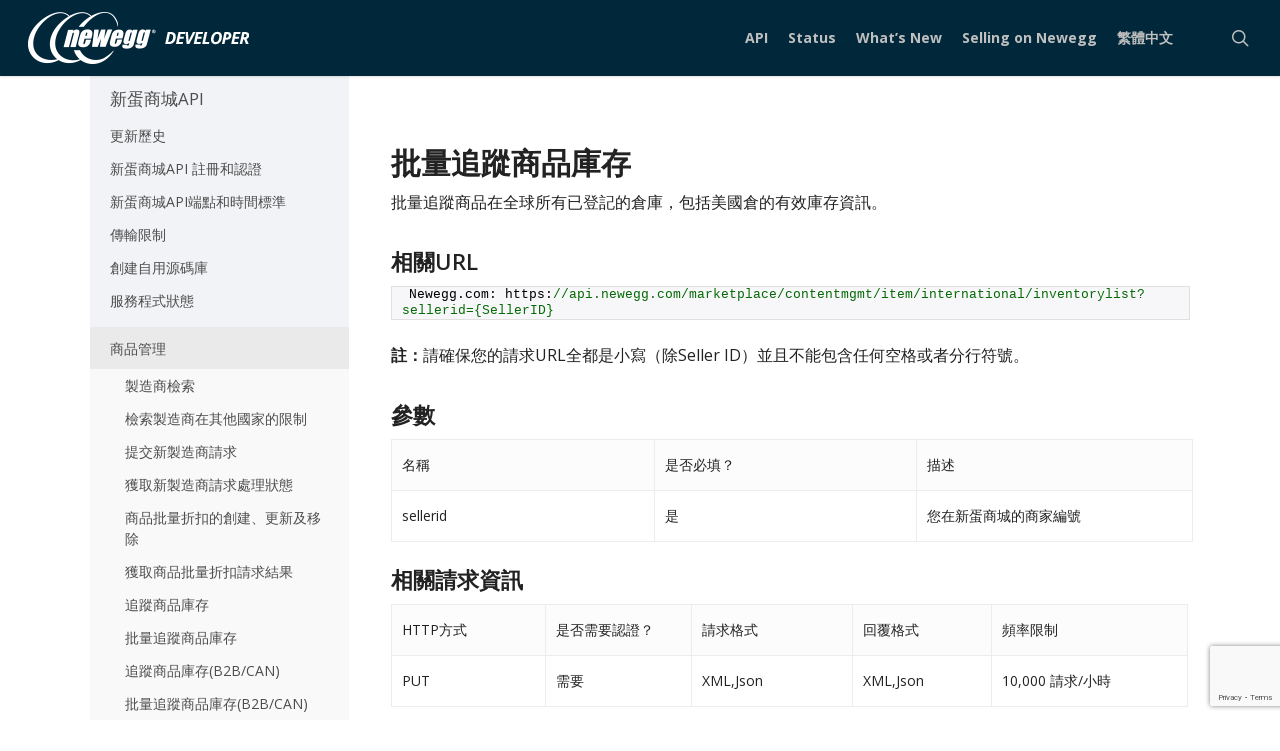

--- FILE ---
content_type: text/html; charset=UTF-8
request_url: https://developer.newegg.com/zh-hant/newegg_marketplace_api/item_management/get-batch-inventory/
body_size: 24986
content:
<!doctype html>
<html lang="zh-hant" class="no-js">
<head>
	
	<script src="//cmp.osano.com/AzydZ7TEEX0GW2hin/9f9f154f-e5d2-4860-8e05-02e23cafd4bf/osano.js"></script>
	<meta charset="UTF-8">
	<meta name="viewport" content="width=device-width, initial-scale=1, maximum-scale=1, user-scalable=0" /><title>批量追蹤商品庫存 &#8211; Newegg Developer Portal</title>
<meta name='robots' content='max-image-preview:large' />
<link rel="alternate" hreflang="zh-hans" href="//developer.newegg.com/zh-hans/newegg_marketplace_api/item_management/get-batch-inventory/" />
<link rel="alternate" hreflang="zh-hant" href="//developer.newegg.com/zh-hant/newegg_marketplace_api/item_management/get-batch-inventory/" />
<link rel="alternate" hreflang="en" href="//developer.newegg.com/newegg_marketplace_api/item_management/get-batch-inventory/" />
<link rel="alternate" hreflang="x-default" href="//developer.newegg.com/newegg_marketplace_api/item_management/get-batch-inventory/" />
<link rel='dns-prefetch' href='//www.google.com' />
<link rel='dns-prefetch' href='//fonts.googleapis.com' />
<link rel="alternate" type="application/rss+xml" title="訂閱《Newegg Developer Portal》&raquo; 資訊提供" href="//developer.newegg.com/zh-hant/feed/" />
<link rel="alternate" type="application/rss+xml" title="訂閱《Newegg Developer Portal》&raquo; 留言的資訊提供" href="//developer.newegg.com/zh-hant/comments/feed/" />
<script type="text/javascript">
window._wpemojiSettings = {"baseUrl":"https:\/\/s.w.org\/images\/core\/emoji\/14.0.0\/72x72\/","ext":".png","svgUrl":"https:\/\/s.w.org\/images\/core\/emoji\/14.0.0\/svg\/","svgExt":".svg","source":{"concatemoji":"https:\/\/developer.newegg.com\/wp-includes\/js\/wp-emoji-release.min.js"}};
/*! This file is auto-generated */
!function(e,a,t){var n,r,o,i=a.createElement("canvas"),p=i.getContext&&i.getContext("2d");function s(e,t){var a=String.fromCharCode,e=(p.clearRect(0,0,i.width,i.height),p.fillText(a.apply(this,e),0,0),i.toDataURL());return p.clearRect(0,0,i.width,i.height),p.fillText(a.apply(this,t),0,0),e===i.toDataURL()}function c(e){var t=a.createElement("script");t.src=e,t.defer=t.type="text/javascript",a.getElementsByTagName("head")[0].appendChild(t)}for(o=Array("flag","emoji"),t.supports={everything:!0,everythingExceptFlag:!0},r=0;r<o.length;r++)t.supports[o[r]]=function(e){if(p&&p.fillText)switch(p.textBaseline="top",p.font="600 32px Arial",e){case"flag":return s([127987,65039,8205,9895,65039],[127987,65039,8203,9895,65039])?!1:!s([55356,56826,55356,56819],[55356,56826,8203,55356,56819])&&!s([55356,57332,56128,56423,56128,56418,56128,56421,56128,56430,56128,56423,56128,56447],[55356,57332,8203,56128,56423,8203,56128,56418,8203,56128,56421,8203,56128,56430,8203,56128,56423,8203,56128,56447]);case"emoji":return!s([129777,127995,8205,129778,127999],[129777,127995,8203,129778,127999])}return!1}(o[r]),t.supports.everything=t.supports.everything&&t.supports[o[r]],"flag"!==o[r]&&(t.supports.everythingExceptFlag=t.supports.everythingExceptFlag&&t.supports[o[r]]);t.supports.everythingExceptFlag=t.supports.everythingExceptFlag&&!t.supports.flag,t.DOMReady=!1,t.readyCallback=function(){t.DOMReady=!0},t.supports.everything||(n=function(){t.readyCallback()},a.addEventListener?(a.addEventListener("DOMContentLoaded",n,!1),e.addEventListener("load",n,!1)):(e.attachEvent("onload",n),a.attachEvent("onreadystatechange",function(){"complete"===a.readyState&&t.readyCallback()})),(e=t.source||{}).concatemoji?c(e.concatemoji):e.wpemoji&&e.twemoji&&(c(e.twemoji),c(e.wpemoji)))}(window,document,window._wpemojiSettings);
</script>
<style type="text/css">
img.wp-smiley,
img.emoji {
	display: inline !important;
	border: none !important;
	box-shadow: none !important;
	height: 1em !important;
	width: 1em !important;
	margin: 0 0.07em !important;
	vertical-align: -0.1em !important;
	background: none !important;
	padding: 0 !important;
}
</style>
	<link rel='stylesheet' id='bbpress_unread_posts_Style-css' href='//developer.newegg.com/wp-content/plugins/bbpress-unread-posts/style.css' type='text/css' media='all' />
<link rel='stylesheet' id='FontAwesome_5-css' href='//developer.newegg.com/wp-content/plugins/wpdevart-vertical-menu/includes/fonts/css/fontawesome-all.min.css' type='text/css' media='all' />
<link rel='stylesheet' id='wpdevart_vertical_menu_front-css' href='//developer.newegg.com/wp-content/plugins/wpdevart-vertical-menu/includes/frontend/css/front_end.css' type='text/css' media='all' />
<link rel='stylesheet' id='wp-block-library-css' href='//developer.newegg.com/wp-includes/css/dist/block-library/style.min.css' type='text/css' media='all' />
<link rel='stylesheet' id='classic-theme-styles-css' href='//developer.newegg.com/wp-includes/css/classic-themes.min.css' type='text/css' media='all' />
<style id='global-styles-inline-css' type='text/css'>
body{--wp--preset--color--black: #000000;--wp--preset--color--cyan-bluish-gray: #abb8c3;--wp--preset--color--white: #ffffff;--wp--preset--color--pale-pink: #f78da7;--wp--preset--color--vivid-red: #cf2e2e;--wp--preset--color--luminous-vivid-orange: #ff6900;--wp--preset--color--luminous-vivid-amber: #fcb900;--wp--preset--color--light-green-cyan: #7bdcb5;--wp--preset--color--vivid-green-cyan: #00d084;--wp--preset--color--pale-cyan-blue: #8ed1fc;--wp--preset--color--vivid-cyan-blue: #0693e3;--wp--preset--color--vivid-purple: #9b51e0;--wp--preset--gradient--vivid-cyan-blue-to-vivid-purple: linear-gradient(135deg,rgba(6,147,227,1) 0%,rgb(155,81,224) 100%);--wp--preset--gradient--light-green-cyan-to-vivid-green-cyan: linear-gradient(135deg,rgb(122,220,180) 0%,rgb(0,208,130) 100%);--wp--preset--gradient--luminous-vivid-amber-to-luminous-vivid-orange: linear-gradient(135deg,rgba(252,185,0,1) 0%,rgba(255,105,0,1) 100%);--wp--preset--gradient--luminous-vivid-orange-to-vivid-red: linear-gradient(135deg,rgba(255,105,0,1) 0%,rgb(207,46,46) 100%);--wp--preset--gradient--very-light-gray-to-cyan-bluish-gray: linear-gradient(135deg,rgb(238,238,238) 0%,rgb(169,184,195) 100%);--wp--preset--gradient--cool-to-warm-spectrum: linear-gradient(135deg,rgb(74,234,220) 0%,rgb(151,120,209) 20%,rgb(207,42,186) 40%,rgb(238,44,130) 60%,rgb(251,105,98) 80%,rgb(254,248,76) 100%);--wp--preset--gradient--blush-light-purple: linear-gradient(135deg,rgb(255,206,236) 0%,rgb(152,150,240) 100%);--wp--preset--gradient--blush-bordeaux: linear-gradient(135deg,rgb(254,205,165) 0%,rgb(254,45,45) 50%,rgb(107,0,62) 100%);--wp--preset--gradient--luminous-dusk: linear-gradient(135deg,rgb(255,203,112) 0%,rgb(199,81,192) 50%,rgb(65,88,208) 100%);--wp--preset--gradient--pale-ocean: linear-gradient(135deg,rgb(255,245,203) 0%,rgb(182,227,212) 50%,rgb(51,167,181) 100%);--wp--preset--gradient--electric-grass: linear-gradient(135deg,rgb(202,248,128) 0%,rgb(113,206,126) 100%);--wp--preset--gradient--midnight: linear-gradient(135deg,rgb(2,3,129) 0%,rgb(40,116,252) 100%);--wp--preset--duotone--dark-grayscale: url('#wp-duotone-dark-grayscale');--wp--preset--duotone--grayscale: url('#wp-duotone-grayscale');--wp--preset--duotone--purple-yellow: url('#wp-duotone-purple-yellow');--wp--preset--duotone--blue-red: url('#wp-duotone-blue-red');--wp--preset--duotone--midnight: url('#wp-duotone-midnight');--wp--preset--duotone--magenta-yellow: url('#wp-duotone-magenta-yellow');--wp--preset--duotone--purple-green: url('#wp-duotone-purple-green');--wp--preset--duotone--blue-orange: url('#wp-duotone-blue-orange');--wp--preset--font-size--small: 13px;--wp--preset--font-size--medium: 20px;--wp--preset--font-size--large: 36px;--wp--preset--font-size--x-large: 42px;--wp--preset--spacing--20: 0.44rem;--wp--preset--spacing--30: 0.67rem;--wp--preset--spacing--40: 1rem;--wp--preset--spacing--50: 1.5rem;--wp--preset--spacing--60: 2.25rem;--wp--preset--spacing--70: 3.38rem;--wp--preset--spacing--80: 5.06rem;}:where(.is-layout-flex){gap: 0.5em;}body .is-layout-flow > .alignleft{float: left;margin-inline-start: 0;margin-inline-end: 2em;}body .is-layout-flow > .alignright{float: right;margin-inline-start: 2em;margin-inline-end: 0;}body .is-layout-flow > .aligncenter{margin-left: auto !important;margin-right: auto !important;}body .is-layout-constrained > .alignleft{float: left;margin-inline-start: 0;margin-inline-end: 2em;}body .is-layout-constrained > .alignright{float: right;margin-inline-start: 2em;margin-inline-end: 0;}body .is-layout-constrained > .aligncenter{margin-left: auto !important;margin-right: auto !important;}body .is-layout-constrained > :where(:not(.alignleft):not(.alignright):not(.alignfull)){max-width: var(--wp--style--global--content-size);margin-left: auto !important;margin-right: auto !important;}body .is-layout-constrained > .alignwide{max-width: var(--wp--style--global--wide-size);}body .is-layout-flex{display: flex;}body .is-layout-flex{flex-wrap: wrap;align-items: center;}body .is-layout-flex > *{margin: 0;}:where(.wp-block-columns.is-layout-flex){gap: 2em;}.has-black-color{color: var(--wp--preset--color--black) !important;}.has-cyan-bluish-gray-color{color: var(--wp--preset--color--cyan-bluish-gray) !important;}.has-white-color{color: var(--wp--preset--color--white) !important;}.has-pale-pink-color{color: var(--wp--preset--color--pale-pink) !important;}.has-vivid-red-color{color: var(--wp--preset--color--vivid-red) !important;}.has-luminous-vivid-orange-color{color: var(--wp--preset--color--luminous-vivid-orange) !important;}.has-luminous-vivid-amber-color{color: var(--wp--preset--color--luminous-vivid-amber) !important;}.has-light-green-cyan-color{color: var(--wp--preset--color--light-green-cyan) !important;}.has-vivid-green-cyan-color{color: var(--wp--preset--color--vivid-green-cyan) !important;}.has-pale-cyan-blue-color{color: var(--wp--preset--color--pale-cyan-blue) !important;}.has-vivid-cyan-blue-color{color: var(--wp--preset--color--vivid-cyan-blue) !important;}.has-vivid-purple-color{color: var(--wp--preset--color--vivid-purple) !important;}.has-black-background-color{background-color: var(--wp--preset--color--black) !important;}.has-cyan-bluish-gray-background-color{background-color: var(--wp--preset--color--cyan-bluish-gray) !important;}.has-white-background-color{background-color: var(--wp--preset--color--white) !important;}.has-pale-pink-background-color{background-color: var(--wp--preset--color--pale-pink) !important;}.has-vivid-red-background-color{background-color: var(--wp--preset--color--vivid-red) !important;}.has-luminous-vivid-orange-background-color{background-color: var(--wp--preset--color--luminous-vivid-orange) !important;}.has-luminous-vivid-amber-background-color{background-color: var(--wp--preset--color--luminous-vivid-amber) !important;}.has-light-green-cyan-background-color{background-color: var(--wp--preset--color--light-green-cyan) !important;}.has-vivid-green-cyan-background-color{background-color: var(--wp--preset--color--vivid-green-cyan) !important;}.has-pale-cyan-blue-background-color{background-color: var(--wp--preset--color--pale-cyan-blue) !important;}.has-vivid-cyan-blue-background-color{background-color: var(--wp--preset--color--vivid-cyan-blue) !important;}.has-vivid-purple-background-color{background-color: var(--wp--preset--color--vivid-purple) !important;}.has-black-border-color{border-color: var(--wp--preset--color--black) !important;}.has-cyan-bluish-gray-border-color{border-color: var(--wp--preset--color--cyan-bluish-gray) !important;}.has-white-border-color{border-color: var(--wp--preset--color--white) !important;}.has-pale-pink-border-color{border-color: var(--wp--preset--color--pale-pink) !important;}.has-vivid-red-border-color{border-color: var(--wp--preset--color--vivid-red) !important;}.has-luminous-vivid-orange-border-color{border-color: var(--wp--preset--color--luminous-vivid-orange) !important;}.has-luminous-vivid-amber-border-color{border-color: var(--wp--preset--color--luminous-vivid-amber) !important;}.has-light-green-cyan-border-color{border-color: var(--wp--preset--color--light-green-cyan) !important;}.has-vivid-green-cyan-border-color{border-color: var(--wp--preset--color--vivid-green-cyan) !important;}.has-pale-cyan-blue-border-color{border-color: var(--wp--preset--color--pale-cyan-blue) !important;}.has-vivid-cyan-blue-border-color{border-color: var(--wp--preset--color--vivid-cyan-blue) !important;}.has-vivid-purple-border-color{border-color: var(--wp--preset--color--vivid-purple) !important;}.has-vivid-cyan-blue-to-vivid-purple-gradient-background{background: var(--wp--preset--gradient--vivid-cyan-blue-to-vivid-purple) !important;}.has-light-green-cyan-to-vivid-green-cyan-gradient-background{background: var(--wp--preset--gradient--light-green-cyan-to-vivid-green-cyan) !important;}.has-luminous-vivid-amber-to-luminous-vivid-orange-gradient-background{background: var(--wp--preset--gradient--luminous-vivid-amber-to-luminous-vivid-orange) !important;}.has-luminous-vivid-orange-to-vivid-red-gradient-background{background: var(--wp--preset--gradient--luminous-vivid-orange-to-vivid-red) !important;}.has-very-light-gray-to-cyan-bluish-gray-gradient-background{background: var(--wp--preset--gradient--very-light-gray-to-cyan-bluish-gray) !important;}.has-cool-to-warm-spectrum-gradient-background{background: var(--wp--preset--gradient--cool-to-warm-spectrum) !important;}.has-blush-light-purple-gradient-background{background: var(--wp--preset--gradient--blush-light-purple) !important;}.has-blush-bordeaux-gradient-background{background: var(--wp--preset--gradient--blush-bordeaux) !important;}.has-luminous-dusk-gradient-background{background: var(--wp--preset--gradient--luminous-dusk) !important;}.has-pale-ocean-gradient-background{background: var(--wp--preset--gradient--pale-ocean) !important;}.has-electric-grass-gradient-background{background: var(--wp--preset--gradient--electric-grass) !important;}.has-midnight-gradient-background{background: var(--wp--preset--gradient--midnight) !important;}.has-small-font-size{font-size: var(--wp--preset--font-size--small) !important;}.has-medium-font-size{font-size: var(--wp--preset--font-size--medium) !important;}.has-large-font-size{font-size: var(--wp--preset--font-size--large) !important;}.has-x-large-font-size{font-size: var(--wp--preset--font-size--x-large) !important;}
.wp-block-navigation a:where(:not(.wp-element-button)){color: inherit;}
:where(.wp-block-columns.is-layout-flex){gap: 2em;}
.wp-block-pullquote{font-size: 1.5em;line-height: 1.6;}
</style>
<link rel='stylesheet' id='bbp-default-css' href='//developer.newegg.com/wp-content/plugins/bbpress/templates/default/css/bbpress.min.css' type='text/css' media='all' />
<link rel='stylesheet' id='contact-form-7-css' href='//developer.newegg.com/wp-content/plugins/contact-form-7/includes/css/styles.css' type='text/css' media='all' />
<link rel='stylesheet' id='sbscrbr_style-css' href='//developer.newegg.com/wp-content/plugins/subscriber/css/frontend_style.css' type='text/css' media='all' />
<link rel='stylesheet' id='wpml-menu-item-0-css' href='//developer.newegg.com/wp-content/plugins/sitepress-multilingual-cms/templates/language-switchers/menu-item/style.min.css' type='text/css' media='all' />
<link rel='stylesheet' id='bsp-css' href='//developer.newegg.com/wp-content/plugins/bbp-style-pack/css/bspstyle.css' type='text/css' media='screen' />
<link rel='stylesheet' id='dashicons-css' href='//developer.newegg.com/wp-includes/css/dashicons.min.css' type='text/css' media='all' />
<link rel='stylesheet' id='font-awesome-css' href='//developer.newegg.com/wp-content/themes/salient/css/font-awesome-legacy.min.css' type='text/css' media='all' />
<link rel='stylesheet' id='parent-style-css' href='//developer.newegg.com/wp-content/themes/salient/style.css' type='text/css' media='all' />
<link rel='stylesheet' id='salient-grid-system-css' href='//developer.newegg.com/wp-content/themes/salient/css/grid-system.css' type='text/css' media='all' />
<link rel='stylesheet' id='main-styles-css' href='//developer.newegg.com/wp-content/themes/salient/css/style.css' type='text/css' media='all' />
<style id='main-styles-inline-css' type='text/css'>
html:not(.page-trans-loaded) { background-color: #ffffff; }
</style>
<link rel='stylesheet' id='nectar-basic-bbpress-css' href='//developer.newegg.com/wp-content/themes/salient/css/third-party/bbpress.css' type='text/css' media='all' />
<link rel='stylesheet' id='nectar_default_font_open_sans-css' href='https://fonts.googleapis.com/css?family=Open+Sans%3A300%2C400%2C600%2C700&#038;subset=latin%2Clatin-ext' type='text/css' media='all' />
<link rel='stylesheet' id='responsive-css' href='//developer.newegg.com/wp-content/themes/salient/css/responsive.css' type='text/css' media='all' />
<link rel='stylesheet' id='skin-ascend-css' href='//developer.newegg.com/wp-content/themes/salient/css/ascend.css' type='text/css' media='all' />
<link rel='stylesheet' id='salient-wp-menu-dynamic-css' href='//developer.newegg.com/wp-content/uploads/salient/menu-dynamic.css' type='text/css' media='all' />
<link rel='stylesheet' id='dynamic-css-css' href='//developer.newegg.com/wp-content/themes/salient/css/salient-dynamic-styles.css' type='text/css' media='all' />
<style id='dynamic-css-inline-css' type='text/css'>
@media only screen and (min-width:1000px){body #ajax-content-wrap.no-scroll{min-height:calc(100vh - 76px);height:calc(100vh - 76px)!important;}}@media only screen and (min-width:1000px){#page-header-wrap.fullscreen-header,#page-header-wrap.fullscreen-header #page-header-bg,html:not(.nectar-box-roll-loaded) .nectar-box-roll > #page-header-bg.fullscreen-header,.nectar_fullscreen_zoom_recent_projects,#nectar_fullscreen_rows:not(.afterLoaded) > div{height:calc(100vh - 75px);}.wpb_row.vc_row-o-full-height.top-level,.wpb_row.vc_row-o-full-height.top-level > .col.span_12{min-height:calc(100vh - 75px);}html:not(.nectar-box-roll-loaded) .nectar-box-roll > #page-header-bg.fullscreen-header{top:76px;}.nectar-slider-wrap[data-fullscreen="true"]:not(.loaded),.nectar-slider-wrap[data-fullscreen="true"]:not(.loaded) .swiper-container{height:calc(100vh - 74px)!important;}.admin-bar .nectar-slider-wrap[data-fullscreen="true"]:not(.loaded),.admin-bar .nectar-slider-wrap[data-fullscreen="true"]:not(.loaded) .swiper-container{height:calc(100vh - 74px - 32px)!important;}}.screen-reader-text,.nectar-skip-to-content:not(:focus){border:0;clip:rect(1px,1px,1px,1px);clip-path:inset(50%);height:1px;margin:-1px;overflow:hidden;padding:0;position:absolute!important;width:1px;word-wrap:normal!important;}
</style>
<link rel='stylesheet' id='enlighterjs-css' href='//developer.newegg.com/wp-content/plugins/enlighter/cache/enlighterjs.min.css' type='text/css' media='all' />
<link rel='stylesheet' id='salient-child-style-css' href='//developer.newegg.com/wp-content/themes/salient-child/style.css' type='text/css' media='all' />
<link rel='stylesheet' id='redux-google-fonts-salient_redux-css' href='https://fonts.googleapis.com/css?family=Open+Sans%3A400' type='text/css' media='all' />
<script type='text/javascript' src='//developer.newegg.com/wp-includes/js/jquery/jquery.min.js' id='jquery-core-js'></script>
<script type='text/javascript' src='//developer.newegg.com/wp-includes/js/jquery/jquery-migrate.min.js' id='jquery-migrate-js'></script>
<script type='text/javascript' src='//developer.newegg.com/wp-content/plugins/wpdevart-vertical-menu/includes/frontend/js/front_end.js' id='wpdevart_vertical_menu_js-js'></script>
<script type='text/javascript' id='wpml-cookie-js-extra'>
/* <![CDATA[ */
var wpml_cookies = {"wp-wpml_current_language":{"value":"zh-hant","expires":1,"path":"\/"}};
var wpml_cookies = {"wp-wpml_current_language":{"value":"zh-hant","expires":1,"path":"\/"}};
/* ]]> */
</script>
<script type='text/javascript' src='//developer.newegg.com/wp-content/plugins/sitepress-multilingual-cms/res/js/cookies/language-cookie.js' id='wpml-cookie-js'></script>
<script type='text/javascript' src='//developer.newegg.com/wp-content/themes/salient-child/advanced_sidebar_menu.js' id='advanced_sidebar_menu-js'></script>
<script type='text/javascript' id='ai-js-js-extra'>
/* <![CDATA[ */
var MyAjax = {"ajaxurl":"https:\/\/developer.newegg.com\/wp-admin\/admin-ajax.php","security":"684267326c"};
/* ]]> */
</script>
<script type='text/javascript' src='//developer.newegg.com/wp-content/plugins/advanced-iframe/js/ai.min.js' id='ai-js-js'></script>
<script type='text/javascript' id='whp6698front.js2866-js-extra'>
/* <![CDATA[ */
var whp_local_data = {"add_url":"https:\/\/developer.newegg.com\/wp-admin\/post-new.php?post_type=event","ajaxurl":"https:\/\/developer.newegg.com\/wp-admin\/admin-ajax.php"};
/* ]]> */
</script>
<script type='text/javascript' src='//developer.newegg.com/wp-content/plugins/wp-security-hardening/modules/js/front.js' id='whp6698front.js2866-js'></script>
<link rel="https://api.w.org/" href="//developer.newegg.com/zh-hant/wp-json/" /><link rel="alternate" type="application/json" href="//developer.newegg.com/zh-hant/wp-json/wp/v2/pages/25295" /><link rel="EditURI" type="application/rsd+xml" title="RSD" href="//developer.newegg.com/xmlrpc.php?rsd" />
<link rel="wlwmanifest" type="application/wlwmanifest+xml" href="//developer.newegg.com/wp-includes/wlwmanifest.xml" />

<link rel="canonical" href="//developer.newegg.com/zh-hant/newegg_marketplace_api/item_management/get-batch-inventory/" />
<link rel='shortlink' href='//developer.newegg.com/zh-hant/?p=25295' />
<link rel="alternate" type="application/json+oembed" href="//developer.newegg.com/zh-hant/wp-json/oembed/1.0/embed?url=https%3A%2F%2Fdeveloper.newegg.com%2Fzh-hant%2Fnewegg_marketplace_api%2Fitem_management%2Fget-batch-inventory%2F" />
<link rel="alternate" type="text/xml+oembed" href="//developer.newegg.com/zh-hant/wp-json/oembed/1.0/embed?url=https%3A%2F%2Fdeveloper.newegg.com%2Fzh-hant%2Fnewegg_marketplace_api%2Fitem_management%2Fget-batch-inventory%2F&#038;format=xml" />


<script>(function(w,d,s,l,i){w[l]=w[l]||[];w[l].push({'gtm.start':
new Date().getTime(),event:'gtm.js'});var f=d.getElementsByTagName(s)[0],
j=d.createElement(s),dl=l!='dataLayer'?'&l='+l:'';j.async=true;j.src=
'https://www.googletagmanager.com/gtm.js?id='+i+dl;f.parentNode.insertBefore(j,f);
})(window,document,'script','dataLayer','GTM-WLBMHFD');</script>


<script type="text/javascript">
// whats-new page, just have eng version . it's blog page, will find differnece language post
if (location.pathname==='/zh-hans/whats-new/'){ location.href='/whats-new/'; }
if (location.pathname==='/zh-hant/whats-new/'){ location.href='/whats-new/'; }
</script>

<script type="text/javascript"> var root = document.getElementsByTagName( "html" )[0]; root.setAttribute( "class", "js" ); </script><meta name="generator" content="Powered by WPBakery Page Builder - drag and drop page builder for WordPress."/>
<link rel="icon" href="//developer.newegg.com/wp-content/uploads/2019/01/cropped-logo_ne-32x32.png" sizes="32x32" />
<link rel="icon" href="//developer.newegg.com/wp-content/uploads/2019/01/cropped-logo_ne-192x192.png" sizes="192x192" />
<link rel="apple-touch-icon" href="//developer.newegg.com/wp-content/uploads/2019/01/cropped-logo_ne-180x180.png" />
<meta name="msapplication-TileImage" content="https://developer.newegg.com/wp-content/uploads/2019/01/cropped-logo_ne-270x270.png" />
		<style type="text/css" id="wp-custom-css">
			
#advanced_iframe {
 overflow: hidden;
}
@media screen and (max-width: 1425px) { 
 #advanced_iframe{ height: 900px!important;}
}	
@media screen and (max-width: 1125px) { 
 #advanced_iframe{ height: 1000px!important;}
}	
@media screen and (max-width: 1000px) { 
 #advanced_iframe{ height: 900px!important;}
}
@media screen and (max-width: 940px) { 
 #advanced_iframe{ height: 1000px!important;}
}
@media screen and (max-width: 768px) { 
 #advanced_iframe{ height: 1050px!important;}
}
@media screen and (max-width: 593px) { 
 #advanced_iframe{ height: 1200px!important;}
}
@media screen and (max-width: 480px) { 
 #advanced_iframe{ height: 1350px!important;}
}
@media screen and (max-width: 455px) { 
 #advanced_iframe{ height: 1400px!important;}
}
@media screen and (max-width: 430px) { 
 #advanced_iframe{ height: 1450px!important;}
}
@media only screen and (max-width: 1000px) and (min-width: 690px){
	.container, .post-area.standard-minimal.full-width-content article.post .inner-wrap {
		max-width: 100%!important;
	}
}
@media only screen and (max-width: 690px){
	.container, div.slider-nav, .post-area.standard-minimal.full-width-content article.post .inner-wrap {
		max-width: 100%!important;
		}
}
@media only screen and (max-width: 690px) and (min-width: 480px){
	body .container, body div.slider-nav, .post-area.standard-minimal.full-width-content article.post .inner-wrap {
		max-width: 100%!important; 
		}
}
		</style>
		<noscript><style> .wpb_animate_when_almost_visible { opacity: 1; }</style></noscript></head><body class="page-template page-template-page-left-sidebar page-template-page-left-sidebar-php page page-id-25295 page-child parent-pageid-25262 ascend wpb-js-composer js-comp-ver-6.6.0 vc_responsive" data-footer-reveal="false" data-footer-reveal-shadow="none" data-header-format="default" data-body-border="off" data-boxed-style="" data-header-breakpoint="1000" data-dropdown-style="minimal" data-cae="easeOutCubic" data-cad="750" data-megamenu-width="contained" data-aie="none" data-ls="fancybox" data-apte="standard" data-hhun="0" data-fancy-form-rcs="default" data-form-style="default" data-form-submit="regular" data-is="minimal" data-button-style="slightly_rounded_shadow" data-user-account-button="false" data-flex-cols="true" data-col-gap="default" data-header-inherit-rc="false" data-header-search="true" data-animated-anchors="true" data-ajax-transitions="true" data-full-width-header="true" data-slide-out-widget-area="true" data-slide-out-widget-area-style="slide-out-from-right" data-user-set-ocm="off" data-loading-animation="none" data-bg-header="false" data-responsive="1" data-ext-responsive="true" data-ext-padding="90" data-header-resize="1" data-header-color="custom" data-transparent-header="false" data-cart="false" data-remove-m-parallax="" data-remove-m-video-bgs="" data-m-animate="0" data-force-header-trans-color="light" data-smooth-scrolling="0" data-permanent-transparent="false" >
	
	<script type="text/javascript">
	 (function(window, document) {

		 if(navigator.userAgent.match(/(Android|iPod|iPhone|iPad|BlackBerry|IEMobile|Opera Mini)/)) {
			 document.body.className += " using-mobile-browser ";
		 }

		 if( !("ontouchstart" in window) ) {

			 var body = document.querySelector("body");
			 var winW = window.innerWidth;
			 var bodyW = body.clientWidth;

			 if (winW > bodyW + 4) {
				 body.setAttribute("style", "--scroll-bar-w: " + (winW - bodyW - 4) + "px");
			 } else {
				 body.setAttribute("style", "--scroll-bar-w: 0px");
			 }
		 }

	 })(window, document);
   </script><a href="#ajax-content-wrap" class="nectar-skip-to-content">Skip to main content</a><div id="ajax-loading-screen" data-disable-mobile="1" data-disable-fade-on-click="0" data-effect="standard" data-method="standard"><div class="loading-icon none"><div class="material-icon">
									 <div class="spinner">
										 <div class="right-side"><div class="bar"></div></div>
										 <div class="left-side"><div class="bar"></div></div>
									 </div>
									 <div class="spinner color-2">
										 <div class="right-side"><div class="bar"></div></div>
										 <div class="left-side"><div class="bar"></div></div>
									 </div>
								 </div></div></div>	
	<div id="header-space"  data-header-mobile-fixed='false'></div> 
	
		<div id="header-outer" data-has-menu="true" data-has-buttons="yes" data-header-button_style="default" data-using-pr-menu="false" data-mobile-fixed="false" data-ptnm="false" data-lhe="default" data-user-set-bg="#00283a" data-format="default" data-permanent-transparent="false" data-megamenu-rt="0" data-remove-fixed="0" data-header-resize="1" data-cart="false" data-transparency-option="0" data-box-shadow="small" data-shrink-num="6" data-using-secondary="0" data-using-logo="1" data-logo-height="52" data-m-logo-height="45" data-padding="12" data-full-width="true" data-condense="false" >
		
<header id="top">
	<div class="container">
		<div class="row">
			<div class="col span_3">
								<a id="logo" href="https://developer.newegg.com/zh-hant/" data-supplied-ml-starting-dark="false" data-supplied-ml-starting="false" data-supplied-ml="false" >
					<img class="stnd skip-lazy default-logo dark-version" width="221" height="52" alt="Newegg Developer Portal" src="//developer.newegg.com/wp-content/uploads/2018/11/logo_newegg_developer_portal_s.png" srcset="https://developer.newegg.com/wp-content/uploads/2018/11/logo_newegg_developer_portal_s.png 1x, https://developer.newegg.com/wp-content/uploads/2018/11/logo_newegg_developer_portal.png 2x" />				</a>
							</div>

			<div class="col span_9 col_last">
									<a class="mobile-search" href="#searchbox"><span class="nectar-icon icon-salient-search" aria-hidden="true"></span><span class="screen-reader-text">search</span></a>
																		<div class="slide-out-widget-area-toggle mobile-icon slide-out-from-right" data-custom-color="false" data-icon-animation="simple-transform">
						<div> <a href="#sidewidgetarea" aria-label="Navigation Menu" aria-expanded="false" class="closed">
							<span class="screen-reader-text">Menu</span><span aria-hidden="true"> <i class="lines-button x2"> <i class="lines"></i> </i> </span>
						</a></div>
					</div>
				
									<nav>
													<ul class="sf-menu">
								<li id="menu-item-26832" class="cs-cursor-default menu-item menu-item-type-custom menu-item-object-custom menu-item-has-children nectar-regular-menu-item menu-item-26832"><a title="API"><span class="menu-title-text">API</span></a>
<ul class="sub-menu">
	<li id="menu-item-26833" class="menu-item menu-item-type-post_type menu-item-object-page current-page-ancestor nectar-regular-menu-item menu-item-26833"><a href="https://developer.newegg.com/zh-hant/newegg_marketplace_api/"><span class="menu-title-text">新蛋商城API</span></a></li>
	<li id="menu-item-26834" class="menu-item menu-item-type-post_type menu-item-object-page nectar-regular-menu-item menu-item-26834"><a href="https://developer.newegg.com/zh-hant/client-library/"><span class="menu-title-text">工具 &#8211; SDK</span></a></li>
	<li id="menu-item-26835" class="menu-item menu-item-type-custom menu-item-object-custom nectar-regular-menu-item menu-item-26835"><a target="_blank" rel="noopener" href="https://www.newegg.com/sellers/index.php/integration-providers/"><span class="menu-title-text">Integration Providers</span></a></li>
</ul>
</li>
<li id="menu-item-26836" class="menu-item menu-item-type-post_type menu-item-object-page nectar-regular-menu-item menu-item-26836"><a href="https://developer.newegg.com/zh-hant/status/"><span class="menu-title-text">Status</span></a></li>
<li id="menu-item-26837" class="menu-item menu-item-type-post_type menu-item-object-page nectar-regular-menu-item menu-item-26837"><a href="https://developer.newegg.com/zh-hant/whats-new/"><span class="menu-title-text">What&#8217;s New</span></a></li>
<li id="menu-item-26838" class="cs-cursor-default menu-item menu-item-type-custom menu-item-object-custom nectar-regular-menu-item menu-item-26838"><a title="Selling on Newegg" target="_blank" rel="noopener" href="https://www.newegg.com/sellers/index.php/platforms/"><span class="menu-title-text">Selling on Newegg</span></a></li>
<li id="menu-item-wpml-ls-6-zh-hant" class="menu-item wpml-ls-slot-6 wpml-ls-item wpml-ls-item-zh-hant wpml-ls-current-language wpml-ls-menu-item menu-item-type-wpml_ls_menu_item menu-item-object-wpml_ls_menu_item menu-item-has-children nectar-regular-menu-item menu-item-wpml-ls-6-zh-hant"><a title="繁體中文" href="https://developer.newegg.com/zh-hant/newegg_marketplace_api/item_management/get-batch-inventory/"><span class="menu-title-text">
<span class="wpml-ls-native" lang="zh-hant">繁體中文</span></span></a>
<ul class="sub-menu">
	<li id="menu-item-wpml-ls-6-zh-hans" class="menu-item wpml-ls-slot-6 wpml-ls-item wpml-ls-item-zh-hans wpml-ls-menu-item wpml-ls-first-item menu-item-type-wpml_ls_menu_item menu-item-object-wpml_ls_menu_item nectar-regular-menu-item menu-item-wpml-ls-6-zh-hans"><a title="簡體中文" href="https://developer.newegg.com/zh-hans/newegg_marketplace_api/item_management/get-batch-inventory/"><span class="menu-title-text">
<span class="wpml-ls-native" lang="zh-hans">简体中文</span><span class="wpml-ls-display"><span class="wpml-ls-bracket"> (</span>簡體中文<span class="wpml-ls-bracket">)</span></span></span></a></li>
	<li id="menu-item-wpml-ls-6-en" class="menu-item wpml-ls-slot-6 wpml-ls-item wpml-ls-item-en wpml-ls-menu-item wpml-ls-last-item menu-item-type-wpml_ls_menu_item menu-item-object-wpml_ls_menu_item nectar-regular-menu-item menu-item-wpml-ls-6-en"><a title="英語" href="https://developer.newegg.com/newegg_marketplace_api/item_management/get-batch-inventory/"><span class="menu-title-text">
<span class="wpml-ls-native" lang="en">English</span><span class="wpml-ls-display"><span class="wpml-ls-bracket"> (</span>英語<span class="wpml-ls-bracket">)</span></span></span></a></li>
</ul>
</li>
							</ul>
													<ul class="buttons sf-menu" data-user-set-ocm="off">

								<li id="search-btn"><div><a href="#searchbox"><span class="icon-salient-search" aria-hidden="true"></span><span class="screen-reader-text">search</span></a></div> </li>
							</ul>
						
					</nav>

					
				</div>

				
			</div>
					</div>
	</header>		
	</div>
	
<div id="search-outer" class="nectar">
	<div id="search">
		<div class="container">
			 <div id="search-box">
				 <div class="inner-wrap">
					 <div class="col span_12">
						  <form role="search" action="//developer.newegg.com/zh-hant/" method="GET">
															<input type="text" name="s" id="s" value="Start Typing..." aria-label="Search" data-placeholder="Start Typing..." />
							
						
												</form>
					</div>
				</div>
			 </div>
			 <div id="close"><a href="#"><span class="screen-reader-text">Close Search</span>
				<span class="icon-salient-x" aria-hidden="true"></span>				 </a></div>
		 </div>
	</div>
</div>
	<div id="ajax-content-wrap">

<div class="container-wrap">
	
	<div class="container main-content">
		
		<div class="row">
			
			<div class="post-area col span_9 col_last">
				
				<h1>批量追蹤商品庫存</h1>
<p>批量追蹤商品在全球所有已登記的倉庫，包括美國倉的有效庫存資訊。</p>
<h3>相關URL</h3>
<pre class="EnlighterJSRAW" data-enlighter-theme="droide" data-enlighter-linenumbers="false">Newegg.com: https://api.newegg.com/marketplace/contentmgmt/item/international/inventorylist?sellerid={SellerID}</pre>
<p><strong>註：</strong>請確保您的請求URL全都是小寫（除Seller ID）並且不能包含任何空格或者分行符號。</p>
<h3>參數</h3>
<table style="width: 100.345%;">
<tbody>
<tr>
<td style="width: 32.7795%;" width="213">名稱</td>
<td style="width: 32.7795%;" width="213">是否必填？</td>
<td style="width: 141.541%;" width="213">描述</td>
</tr>
<tr>
<td style="width: 32.7795%;" width="213">sellerid</td>
<td style="width: 32.7795%;" width="213">是</td>
<td style="width: 141.541%;" width="213">您在新蛋商城的商家編號</td>
</tr>
</tbody>
</table>
<h3>相關請求資訊</h3>
<table style="width: 99.7372%;">
<tbody>
<tr>
<td style="width: 19.2751%;" width="113">HTTP方式</td>
<td style="width: 18.4514%;" width="109">是否需要認證？</td>
<td style="width: 20.2636%;" width="119">請求格式</td>
<td style="width: 17.4629%;" width="102">回覆格式</td>
<td style="width: 149.753%;" width="132">頻率限制</td>
</tr>
<tr>
<td style="width: 19.2751%;" width="113">PUT</td>
<td style="width: 18.4514%;" width="109">需要</td>
<td style="width: 20.2636%;" width="119">XML,Json</td>
<td style="width: 17.4629%;" width="102">XML,Json</td>
<td style="width: 149.753%;" width="132">10,000 請求/小時</td>
</tr>
</tbody>
</table>
<h3>請求文件主體</h3>
<table style="width: 100.179%;" width="0">
<tbody>
<tr>
<td style="width: 13.5948%;" width="118">屬性</td>
<td style="width: 12.8973%;" width="92">是否必填？</td>
<td style="width: 11.1823%;" width="105">格式</td>
<td style="width: 177.588%;" width="291">描述</td>
</tr>
<tr>
<td style="width: 13.5948%;" width="118">Type</td>
<td style="width: 12.8973%;" width="92">否</td>
<td style="width: 11.1823%;" width="105">Integer</td>
<td style="width: 177.588%;" width="291">有效值：<br />
0: NE Item#（新蛋商品編號）<br />
1: Seller Part#（商家商品編號）<br />
2: UPC Code（UPC編號）<br />
如果不填，預設值為Seller Part#</td>
</tr>
<tr>
<td style="width: 13.5948%;" width="118">Value</td>
<td style="width: 12.8973%;" width="92">是</td>
<td style="width: 11.1823%;" width="105">String Array</td>
<td style="width: 177.588%;" width="291">多個指定值的字串，最大長度為100</td>
</tr>
<tr>
<td style="width: 13.5948%;" width="118">WarehouseList</td>
<td style="width: 12.8973%;" width="92">否</td>
<td style="width: 11.1823%;" width="105">String Array</td>
<td style="width: 177.588%;" width="291">您倉庫所在國家的國際標準3位元國家編碼。<br />
完整國家代碼清單，請通過以下連結下載：<a href="https://promotions.newegg.com/Marketplace/Sellers/resourceLibrary/International%20Country%20Guide.pdf">International Country Guide</a><br />
如果不填，則默認為所有</td>
</tr>
</tbody>
</table>
<p>Schema: <a href="https://developer.newegg.com/wp-content/uploads/OldAPISchema/USA/ContentMgmt/GetInventoryList/GetInventoryListRequest.xsd">GetInventoryListRequest.xsd</a></p>
<p>示例：XML, Request</p>
<pre class="EnlighterJSRAW" data-enlighter-language="xml" data-enlighter-theme="droide">POST https://api.newegg.com/marketplace/contentmgmt/item/international/inventorylist?sellerid={SellerID}
Authorization: 720ddc067f4d115bd544aff46bc75634
SecretKey: 21EC2020-3AEA-1069-A2DD-08002B30309D
Content-Type: application/xml
Accept: application/xml

&lt;ContentQueryCriteria&gt;
  &lt;Type&gt;1&lt;/Type&gt;
  &lt;Values&gt;
    &lt;Key&gt;A006-TestItem-001&lt;/Key&gt;
    &lt;Key&gt;A006-TestItem-002&lt;/Key&gt;
    &lt;Key&gt;A006-TestItem-003&lt;/Key&gt;
  &lt;/Values&gt;
  &lt;WarehouseList&gt;
    &lt;WarehouseLocation&gt;USA&lt;/WarehouseLocation&gt;
    &lt;WarehouseLocation&gt;AUS&lt;/WarehouseLocation&gt;
  &lt;/WarehouseList&gt;
&lt;/ContentQueryCriteria&gt;
</pre>
<p>示例：Json, Request</p>
<pre class="EnlighterJSRAW" data-enlighter-language="json" data-enlighter-theme="droide">POST https://api.newegg.com/marketplace/contentmgmt/item/international/inventorylist?sellerid={SellerID}
Authorization: 720ddc067f4d115bd544aff46bc75634
SecretKey: 21EC2020-3AEA-1069-A2DD-08002B30309D
Content-Type: application/json
Accept: application/json

{
  "Type": "1",
  "Values": ["A006-TestItem-001","A006-TestItem-002","A006-TestItem-003"],
  "WarehouseList": ["USA","AUS"]
}</pre>
<h3>回覆文件主體</h3>
<table style="width: 99.7698%;" width="0">
<tbody>
<tr>
<td style="width: 14.8713%;" width="154">屬性</td>
<td style="width: 10.2201%;" width="74">格式</td>
<td style="width: 185.926%;" width="396">描述</td>
</tr>
<tr>
<td style="width: 14.8713%;" width="154">SellerID</td>
<td style="width: 10.2201%;" width="74">String</td>
<td style="width: 185.926%;" width="396">您的商家編號</td>
</tr>
<tr>
<td style="width: 14.8713%;" width="154">TotalCount</td>
<td style="width: 10.2201%;" width="74">Integer</td>
<td style="width: 185.926%;" width="396">庫存數量盤點</td>
</tr>
<tr>
<td style="width: 14.8713%;" width="154">SellerPartNumber</td>
<td style="width: 10.2201%;" width="74">String</td>
<td style="width: 185.926%;" width="396">Seller part#，賣家自訂的商品唯一識別碼</td>
</tr>
<tr>
<td style="width: 14.8713%;" width="154">ItemNumber</td>
<td style="width: 10.2201%;" width="74">String</td>
<td style="width: 185.926%;" width="396">以9SI開頭的新蛋商品編號</td>
</tr>
<tr>
<td style="width: 14.8713%;" width="154">WarehouseLocation</td>
<td style="width: 10.2201%;" width="74">String</td>
<td style="width: 185.926%;" width="396">您倉庫所在國家的國際標準3位元國家編碼；<br />
完整國家代碼清單，請通過以下連結下載：<a href="https://promotions.newegg.com/Marketplace/Sellers/resourceLibrary/International%20Country%20Guide.pdf">International Country Guide</a></td>
</tr>
<tr>
<td style="width: 14.8713%;" width="154">FulfillmentOption</td>
<td style="width: 10.2201%;" width="74">String</td>
<td style="width: 185.926%;" width="396">有效值：<br />
0: ShipBySeller(商家配送)<br />
1: ShipByNewegg(新蛋配送)</td>
</tr>
<tr>
<td style="width: 14.8713%;" width="154">Condition</td>
<td style="width: 10.2201%;" width="74">Integer</td>
<td style="width: 185.926%;" width="396">有效值：<br />
1.New（全新）<br />
2.Refurbished（翻新）<br />
3.Used – Like New（二手 &#8211; 類似新品）<br />
4.Used – Very Good（二手 &#8211; 非常好）<br />
5.Used – Good（二手 &#8211; 好）<br />
6.Used – Acceptable（二手 &#8211; 尚可）</td>
</tr>
<tr>
<td style="width: 14.8713%;" width="154">AvailableQuantity</td>
<td style="width: 10.2201%;" width="74">Integer</td>
<td style="width: 185.926%;" width="396">該倉庫當前的有效庫存數量</td>
</tr>
<tr>
<td style="width: 14.8713%;" width="154">WarehouseCode</td>
<td style="width: 10.2201%;" width="74">String</td>
<td style="width: 185.926%;" width="396">表明庫存在新蛋哪個倉庫中。<br />
有效值：<br />
06: Tennessee Bulk Warehouse（田納西大型倉庫）<br />
07: California Small Warehouse（加利福尼亞小型倉庫）<br />
08: California Bulk Item Warehouse（加利福尼亞大型倉庫）<br />
10: New Jersey Bulk Warehouse（新澤西大型倉庫）<br />
12: Tennessee Small Warehouse（田納西大型倉庫）<br />
14: New Jersey Small Warehouse（新澤西小型倉庫）<br />
註：只有當商品目前存放在新蛋倉庫時才會返回該資訊。</td>
</tr>
<tr>
<td style="width: 14.8713%;" width="154">Quantity</td>
<td style="width: 10.2201%;" width="74">Integer</td>
<td style="width: 185.926%;" width="396">該新蛋倉庫當前的有效庫存數量<br />
註：只有當商品目前存放在新蛋倉庫時才會返回該資訊。<br />
預設值：0</td>
</tr>
</tbody>
</table>
<p>Schema: <a href="https://developer.newegg.com/wp-content/uploads/OldAPISchema/USA/ContentMgmt/GetInventoryList/GetInventoryListResponse.xsd">GetInventoryListResponse.xsd</a></p>
<p>示例: XML, Response</p>
<pre class="EnlighterJSRAW" data-enlighter-language="xml" data-enlighter-theme="droide">&lt;NeweggAPIResponse
  xmlns:xsi=http://www.w3.org/2001/XMLSchema-instance
  xmlns:xsd=http://www.w3.org/2001/XMLSchema&gt;
  &lt;IsSuccess&gt;true&lt;/IsSuccess&gt;
  &lt;OperationType&gt;GetInventoryList&lt;/OperationType&gt;
  &lt;SellerID&gt;A006&lt;/SellerID&gt;
  &lt;ResponseDate&gt;2022-04-20T23:46:41.7786361-07:00&lt;/ResponseDate&gt;
  &lt;ResponseBody&gt;
    &lt;ItemList&gt;
      &lt;InventoryResult&gt;
        &lt;ItemNumber&gt;9SIA00603V5190&lt;/ItemNumber&gt;
        &lt;SellerPartNumber&gt;A006-TestItem-001&lt;/SellerPartNumber&gt;
        &lt;Condition&gt;1&lt;/Condition&gt;
        &lt;InventoryAllocation&gt;
          &lt;Inventory&gt;
            &lt;WarehouseLocation&gt;USA&lt;/WarehouseLocation&gt;
            &lt;FulfillmentOption&gt;0&lt;/FulfillmentOption&gt;
            &lt;AvailableQuantity&gt;10&lt;/AvailableQuantity&gt;
          &lt;/Inventory&gt;
          &lt;Inventory&gt;
            &lt;WarehouseLocation&gt;AUS&lt;/WarehouseLocation&gt;
            &lt;FulfillmentOption&gt;0&lt;/FulfillmentOption&gt;
            &lt;AvailableQuantity&gt;0&lt;/AvailableQuantity&gt;
          &lt;/Inventory&gt;
        &lt;/InventoryAllocation&gt;
      &lt;/InventoryResult&gt;
      &lt;InventoryResult&gt;
        &lt;ItemNumber&gt;9SIA00603V5191&lt;/ItemNumber&gt;
        &lt;SellerPartNumber&gt;A006-TestItem-002&lt;/SellerPartNumber&gt;
        &lt;Condition&gt;1&lt;/Condition&gt;
        &lt;InventoryAllocation&gt;
          &lt;Inventory&gt;
            &lt;WarehouseLocation&gt;USA&lt;/WarehouseLocation&gt;
            &lt;FulfillmentOption&gt;0&lt;/FulfillmentOption&gt;
            &lt;AvailableQuantity&gt;5&lt;/AvailableQuantity&gt;
          &lt;/Inventory&gt;
          &lt;Inventory&gt;
            &lt;WarehouseLocation&gt;AUS&lt;/WarehouseLocation&gt;
            &lt;FulfillmentOption&gt;0&lt;/FulfillmentOption&gt;
            &lt;AvailableQuantity&gt;10&lt;/AvailableQuantity&gt;
          &lt;/Inventory&gt;
        &lt;/InventoryAllocation&gt;
      &lt;/InventoryResult&gt;
      &lt;InventoryResult&gt;
        &lt;ItemNumber&gt;9SIA00603V5192&lt;/ItemNumber&gt;
        &lt;SellerPartNumber&gt;A006-TestItem-003&lt;/SellerPartNumber&gt;
        &lt;Condition&gt;1&lt;/Condition&gt;
        &lt;InventoryAllocation&gt;
          &lt;Inventory&gt;
            &lt;WarehouseLocation&gt;AUS&lt;/WarehouseLocation&gt;
            &lt;FulfillmentOption&gt;0&lt;/FulfillmentOption&gt;
            &lt;AvailableQuantity&gt;15&lt;/AvailableQuantity&gt;
          &lt;/Inventory&gt;
          &lt;Inventory&gt;
            &lt;WarehouseLocation&gt;KOR&lt;/WarehouseLocation&gt;
            &lt;FulfillmentOption&gt;0&lt;/FulfillmentOption&gt;
            &lt;AvailableQuantity&gt;20&lt;/AvailableQuantity&gt;
          &lt;/Inventory&gt;
        &lt;/InventoryAllocation&gt;
      &lt;/InventoryResult&gt;
    &lt;/ItemList&gt;
    &lt;TotalCount&gt;3&lt;/TotalCount&gt;
  &lt;/ResponseBody&gt;
&lt;/NeweggAPIResponse&gt;</pre>
<p>示例: Json, Response</p>
<pre class="EnlighterJSRAW" data-enlighter-language="json" data-enlighter-theme="droide">{
  "ResponseBody": {
    "ItemList": [
      {
        "ItemNumber": "9SIA00603V5190",
        "SellerPartNumber": "A006-TestItem-001",
        "Condition": 1,
        "InventoryAllocation": [
          {
            "WarehouseLocation": "USA",
            "FulfillmentOption": "0",
            "AvailableQuantity": 10
          },
          {
            "WarehouseLocation": "AUS",
            "FulfillmentOption": "0",
            "AvailableQuantity": 0
          }
        ]
      },
      {
        "ItemNumber": "9SIA00603V5191",
        "SellerPartNumber": "A006-TestItem-002",
        "Condition": 1,
        "InventoryAllocation": [
          {
            "WarehouseLocation": "USA",
            "FulfillmentOption": "0",
            "AvailableQuantity": 5
          },
          {
            "WarehouseLocation": "AUS",
            "FulfillmentOption": "0",
            "AvailableQuantity": 10
          }
        ]
      },
      {
        "ItemNumber": "9SIA00603V5192",
        "SellerPartNumber": "A006-TestItem-003",
        "Condition": 1,
        "InventoryAllocation": [
          {
            "WarehouseLocation": "USA",
            "FulfillmentOption": "0",
            "AvailableQuantity": 15
          },
          {
            "WarehouseLocation": "AUS",
            "FulfillmentOption": "0",
            "AvailableQuantity": 20
          }
        ]
      }
    ],
    "TotalCount": 3
  },
  "IsSuccess": true,
  "OperationType": "GetInventoryList",
  "SellerID": "A006",
  "ResponseDate": "2022-04-20T23:46:41.7786361-07:00"
}</pre>
<h3>請求失敗錯誤資訊</h3>
<p>常規HTTP錯誤回應，請參考<a href="https://developer.newegg.com/zh-hant/newegg_marketplace_api/failed_response_error_code_list/">回覆失敗錯誤代碼清單</a>。</p>
<table style="width: 100.058%;" width="0">
<tbody>
<tr>
<td style="width: 15.4321%;" width="96">錯誤代碼</td>
<td style="width: 195.525%;" width="534">描述</td>
</tr>
<tr>
<td style="width: 15.4321%;" width="96">CT001</td>
<td style="width: 195.525%;" width="534">Invalid ItemNumber<br />
無效的商品編號</td>
</tr>
<tr>
<td style="width: 15.4321%;" width="96">CT002</td>
<td style="width: 195.525%;" width="534">Invalid SellerPartNumber<br />
無效的Seller Part#</td>
</tr>
<tr>
<td style="width: 15.4321%;" width="96">CT003</td>
<td style="width: 195.525%;" width="534">Invalid UPCCode<br />
無效的UPC code</td>
</tr>
<tr>
<td style="width: 15.4321%;" width="96">CT005</td>
<td style="width: 195.525%;" width="534">Invalid Action Type. We only support: 0 – NE Item#, 1 — Seller Parts#, 2 — UPC Code<br />
無效的Action類型。我們只支持：0-NE Item#, 1- Seller Parts#, 2-UPC Code</td>
</tr>
<tr>
<td style="width: 15.4321%;" width="96">CT010</td>
<td style="width: 195.525%;" width="534">Cannot find item with specified item condition.<br />
找不到指定condition的商品。</td>
</tr>
<tr>
<td style="width: 15.4321%;" width="96">CT026</td>
<td style="width: 195.525%;" width="534">No data found<br />
找不到數據。</td>
</tr>
</tbody>
</table>
<p>示例: XML, Response</p>
<pre class="EnlighterJSRAW" data-enlighter-language="xml" data-enlighter-theme="droide">&lt;?xml version="1.0" encoding="utf-8"?&gt;
&lt;Errors&gt;
    &lt;Error&gt;
        &lt;Code&gt;CT002&lt;/Code&gt;
        &lt;Message&gt;Invalid SellerPartNumber&lt;/Message&gt;
    &lt;/Error&gt;
&lt;/Errors&gt;</pre>
<p>示例: Json, Response</p>
<pre class="EnlighterJSRAW" data-enlighter-language="json" data-enlighter-theme="droide">[
    {
        "Code": "CT002",
        "Message": "Invalid SellerPartNumber"
    }
]</pre>
<p>更新日期： 03/09/2022</p>
				
			</div>
			
			<div id="sidebar" class="col span_3 left-sidebar">
				<div id="advanced_sidebar_menu-2" class="widget advanced-sidebar-menu">				
				<ul class="parent-sidebar-menu" data-level="0"><li class="page_item page-item-24742 current_page_ancestor menu-item has_children"><a href="https://developer.newegg.com/zh-hant/newegg_marketplace_api/">新蛋商城API</a><ul class="child-sidebar-menu" data-level="1"><li class="page_item page-item-25417 menu-item"><a href="https://developer.newegg.com/zh-hant/newegg_marketplace_api/change_history/">更新歷史</a></li>
<li class="page_item page-item-25422 menu-item"><a href="https://developer.newegg.com/zh-hant/newegg_marketplace_api/newegg_marketplace_api_authentication/">新蛋商城API 註冊和認證</a></li>
<li class="page_item page-item-25414 menu-item"><a href="https://developer.newegg.com/zh-hant/newegg_marketplace_api/newegg_marketplace_api_endpoints_and_time_standard/">新蛋商城API端點和時間標準</a></li>
<li class="page_item page-item-25410 menu-item"><a href="https://developer.newegg.com/zh-hant/newegg_marketplace_api/throttling/">傳輸限制</a></li>
<li class="page_item page-item-25406 menu-item"><a href="https://developer.newegg.com/zh-hant/newegg_marketplace_api/create_your_own_client_library/">創建自用源碼庫</a></li>
<li class="page_item page-item-25403 menu-item"><a href="https://developer.newegg.com/zh-hant/newegg_marketplace_api/verify_service_status/">服務程式狀態</a></li>
<li class="page_item page-item-25262 current_page_ancestor current_page_parent menu-item has_children current-menu-parent"><a href="https://developer.newegg.com/zh-hant/newegg_marketplace_api/item_management/">商品管理</a><ul class="grandchild-sidebar-menu level-0 children" data-level="2"><li class="page_item page-item-25268 menu-item"><a href="https://developer.newegg.com/zh-hant/newegg_marketplace_api/item_management/manufacturer_lookup/">製造商檢索</a></li>
<li class="page_item page-item-25270 menu-item"><a href="https://developer.newegg.com/zh-hant/newegg_marketplace_api/item_management/manufacturer_lookup_for_international_country/">檢索製造商在其他國家的限制</a></li>
<li class="page_item page-item-25274 menu-item"><a href="https://developer.newegg.com/zh-hant/newegg_marketplace_api/item_management/submit_manufacturer_request/">提交新製造商請求</a></li>
<li class="page_item page-item-25279 menu-item"><a href="https://developer.newegg.com/zh-hant/newegg_marketplace_api/item_management/get_manufacturer_request_status/">獲取新製造商請求處理狀態</a></li>
<li class="page_item page-item-25283 menu-item"><a href="https://developer.newegg.com/zh-hant/newegg_marketplace_api/item_management/volume_discount_creation_update-removal/">商品批量折扣的創建、更新及移除</a></li>
<li class="page_item page-item-25287 menu-item"><a href="https://developer.newegg.com/zh-hant/newegg_marketplace_api/item_management/get_volume_discount_request_result/">獲取商品批量折扣請求結果</a></li>
<li class="page_item page-item-25291 menu-item"><a href="https://developer.newegg.com/zh-hant/newegg_marketplace_api/item_management/get_inventory/">追蹤商品庫存</a></li>
<li class="page_item page-item-25295 current_page_item menu-item current-menu-item"><a href="https://developer.newegg.com/zh-hant/newegg_marketplace_api/item_management/get-batch-inventory/" aria-current="page">批量追蹤商品庫存</a></li>
<li class="page_item page-item-25303 menu-item"><a href="https://developer.newegg.com/zh-hant/newegg_marketplace_api/item_management/get_item_inventory/">追蹤商品庫存(B2B/CAN)</a></li>
<li class="page_item page-item-25299 menu-item"><a href="https://developer.newegg.com/zh-hant/newegg_marketplace_api/item_management/get-batch-inventory-b2b-and-can/">批量追蹤商品庫存(B2B/CAN)</a></li>
<li class="page_item page-item-25307 menu-item"><a href="https://developer.newegg.com/zh-hant/newegg_marketplace_api/item_management/update_item_inventory/">更新商品庫存</a></li>
<li class="page_item page-item-25311 menu-item"><a href="https://developer.newegg.com/zh-hant/newegg_marketplace_api/item_management/get_price/">獲取商品價格</a></li>
<li class="page_item page-item-25313 menu-item"><a href="https://developer.newegg.com/zh-hant/newegg_marketplace_api/item_management/get-batch-price/">批量獲取商品價格</a></li>
<li class="page_item page-item-25317 menu-item"><a href="https://developer.newegg.com/zh-hant/newegg_marketplace_api/item_management/get_item_price/">獲取商品價格(B2B/CAN)</a></li>
<li class="page_item page-item-25321 menu-item"><a href="https://developer.newegg.com/zh-hant/newegg_marketplace_api/item_management/get-batch-price-b2b-and-can/">批量獲取商品價格(B2B/CAN)</a></li>
<li class="page_item page-item-25327 menu-item"><a href="https://developer.newegg.com/zh-hant/newegg_marketplace_api/item_management/update_item_price/">更新商品價格</a></li>
<li class="page_item page-item-25331 menu-item"><a href="https://developer.newegg.com/zh-hant/newegg_marketplace_api/item_management/submit_item_warranty_request/">提交商品保固請求</a></li>
<li class="page_item page-item-25335 menu-item"><a href="https://developer.newegg.com/zh-hant/newegg_marketplace_api/item_management/update_inventory_and_price/">更新庫存和價格(B2B/CAN)</a></li>
</ul>
</li>
<li class="page_item page-item-25163 menu-item has_children"><a href="https://developer.newegg.com/zh-hant/newegg_marketplace_api/order_management/">訂單管理</a><ul class="grandchild-sidebar-menu level-0 children" data-level="2"><li class="page_item page-item-25166 menu-item"><a href="https://developer.newegg.com/zh-hant/newegg_marketplace_api/order_management/get_order_status/">獲取訂單狀態</a></li>
<li class="page_item page-item-25171 menu-item"><a href="https://developer.newegg.com/zh-hant/newegg_marketplace_api/order_management/cancel_status/">取消訂單</a></li>
<li class="page_item page-item-25176 menu-item"><a href="https://developer.newegg.com/zh-hant/newegg_marketplace_api/order_management/ship_order/">運送訂單</a></li>
<li class="page_item page-item-25178 menu-item"><a href="https://developer.newegg.com/zh-hant/newegg_marketplace_api/order_management/order_confirmation/">訂單確認</a></li>
<li class="page_item page-item-25184 menu-item"><a href="https://developer.newegg.com/zh-hant/newegg_marketplace_api/order_management/remove_item/">移除商品</a></li>
<li class="page_item page-item-25188 menu-item"><a href="https://developer.newegg.com/zh-hant/newegg_marketplace_api/order_management/get_order_information/">獲取訂單資訊</a></li>
<li class="page_item page-item-25196 menu-item"><a href="https://developer.newegg.com/zh-hant/newegg_marketplace_api/order_management/get_order_information_b2b/">獲取訂單資訊 (B2B)</a></li>
<li class="page_item page-item-25191 menu-item"><a href="https://developer.newegg.com/zh-hant/newegg_marketplace_api/order_management/get_order_information_can/">獲取訂單資訊(CAN)</a></li>
<li class="page_item page-item-25198 menu-item"><a href="https://developer.newegg.com/zh-hant/newegg_marketplace_api/order_management/get_sbn_shipped_by_newegg_order_cancellation_request_result/">獲取取消新蛋配送SBN訂單請求的結果</a></li>
<li class="page_item page-item-25203 menu-item"><a href="https://developer.newegg.com/zh-hant/newegg_marketplace_api/order_management/get_additional_order_information/">獲取額外訂單資訊</a></li>
</ul>
</li>
<li class="page_item page-item-25144 menu-item has_children"><a href="https://developer.newegg.com/zh-hant/newegg_marketplace_api/newegg_shipping_label_service/">新蛋貨運標籤服務</a><ul class="grandchild-sidebar-menu level-0 children" data-level="2"><li class="page_item page-item-25148 menu-item"><a href="https://developer.newegg.com/zh-hant/newegg_marketplace_api/newegg_shipping_label_service/shipping_label_request_for_newegg_orders/">新蛋訂單貨運標籤請求</a></li>
<li class="page_item page-item-25151 menu-item"><a href="https://developer.newegg.com/zh-hant/newegg_marketplace_api/newegg_shipping_label_service/shipping_label_estimate_request_for_newegg_orders/">新蛋訂單貨運標籤估算請求</a></li>
<li class="page_item page-item-25154 menu-item"><a href="https://developer.newegg.com/zh-hant/newegg_marketplace_api/newegg_shipping_label_service/shipping_label_reprint_request/">重印貨運標籤請求</a></li>
<li class="page_item page-item-25158 menu-item"><a href="https://developer.newegg.com/zh-hant/newegg_marketplace_api/newegg_shipping_label_service/newegg_partnered_carrier_ups/">新蛋合作物流商 &#8211; UPS</a></li>
</ul>
</li>
<li class="page_item page-item-25033 menu-item has_children"><a href="https://developer.newegg.com/zh-hant/newegg_marketplace_api/datafeed_management/">數據對接管理</a><ul class="grandchild-sidebar-menu level-0 children" data-level="2"><li class="page_item page-item-25036 menu-item has_children"><a href="https://developer.newegg.com/zh-hant/newegg_marketplace_api/datafeed_management/submit_feed/">提交文件</a><ul class="grandchild-sidebar-menu level-1 children" data-level="3"><li class="page_item page-item-25040 menu-item"><a href="https://developer.newegg.com/zh-hant/newegg_marketplace_api/datafeed_management/submit_feed/item_creation_update_feed/">商品批量創建和更新</a></li>
<li class="page_item page-item-25045 menu-item"><a href="https://developer.newegg.com/zh-hant/newegg_marketplace_api/datafeed_management/submit_feed/existing_item_creation_feed/">基於新蛋已存在的商品創建新商品</a></li>
<li class="page_item page-item-25047 menu-item"><a href="https://developer.newegg.com/zh-hant/newegg_marketplace_api/datafeed_management/submit_feed/item_basic_information_feed/">商品基礎資訊更新</a></li>
<li class="page_item page-item-25052 menu-item"><a href="https://developer.newegg.com/zh-hant/newegg_marketplace_api/datafeed_management/submit_feed/inventory_update_feed/">商品庫存更新</a></li>
<li class="page_item page-item-25056 menu-item"><a href="https://developer.newegg.com/zh-hant/newegg_marketplace_api/datafeed_management/submit_feed/price_update_feed/">商品價格更新</a></li>
<li class="page_item page-item-25061 menu-item"><a href="https://developer.newegg.com/zh-hant/newegg_marketplace_api/datafeed_management/submit_feed/inventory_and_price_feed/">商品庫存和價格更新(B2B/CAN)</a></li>
<li class="page_item page-item-25064 menu-item"><a href="https://developer.newegg.com/zh-hant/newegg_marketplace_api/datafeed_management/submit_feed/order_ship_notice_feed/">訂單發貨通知</a></li>
<li class="page_item page-item-25068 menu-item"><a href="https://developer.newegg.com/zh-hant/newegg_marketplace_api/datafeed_management/submit_feed/multi_channel_order_feed/">處理多管道訂單</a></li>
<li class="page_item page-item-25071 menu-item"><a href="https://developer.newegg.com/zh-hant/newegg_marketplace_api/datafeed_management/submit_feed/volume_discount_feed/">批量折扣商品管理</a></li>
<li class="page_item page-item-25075 menu-item"><a href="https://developer.newegg.com/zh-hant/newegg_marketplace_api/datafeed_management/submit_feed/item_ca_prop_65_feed/">添加加州65號提案</a></li>
<li class="page_item page-item-25079 menu-item"><a href="https://developer.newegg.com/zh-hant/newegg_marketplace_api/datafeed_management/submit_feed/item-safeguard-setting-feed/">商品價格保護設置</a></li>
</ul>
</li>
<li class="page_item page-item-25084 menu-item"><a href="https://developer.newegg.com/zh-hant/newegg_marketplace_api/datafeed_management/get_feed_status/">獲取資料狀態</a></li>
<li class="page_item page-item-25089 menu-item"><a href="https://developer.newegg.com/zh-hant/newegg_marketplace_api/datafeed_management/get_feed_result/">獲取資料處理結果</a></li>
</ul>
</li>
<li class="page_item page-item-24952 menu-item has_children"><a href="https://developer.newegg.com/zh-hant/newegg_marketplace_api/rma_management/">退換貨管理</a><ul class="grandchild-sidebar-menu level-0 children" data-level="2"><li class="page_item page-item-24956 menu-item"><a href="https://developer.newegg.com/zh-hant/newegg_marketplace_api/rma_management/submit_rma/">提交RMA</a></li>
<li class="page_item page-item-24960 menu-item"><a href="https://developer.newegg.com/zh-hant/newegg_marketplace_api/rma_management/edit_rma/">編輯RMA</a></li>
<li class="page_item page-item-24963 menu-item"><a href="https://developer.newegg.com/zh-hant/newegg_marketplace_api/rma_management/reject_rma/">拒绝RMA</a></li>
<li class="page_item page-item-24968 menu-item"><a href="https://developer.newegg.com/zh-hant/newegg_marketplace_api/rma_management/process_rma/">處理RMA</a></li>
<li class="page_item page-item-24972 menu-item"><a href="https://developer.newegg.com/zh-hant/newegg_marketplace_api/rma_management/get_rma_information/">獲取RMA資訊</a></li>
<li class="page_item page-item-24975 menu-item"><a href="https://developer.newegg.com/zh-hant/newegg_marketplace_api/rma_management/issue_courtesy_refund/">提交補償性退款</a></li>
<li class="page_item page-item-24980 menu-item"><a href="https://developer.newegg.com/zh-hant/newegg_marketplace_api/rma_management/get_courtesy_refund_request_status/">獲取補償性退款請求狀態</a></li>
<li class="page_item page-item-24982 menu-item"><a href="https://developer.newegg.com/zh-hant/newegg_marketplace_api/rma_management/get_courtesy_refund_information/">獲取補償性退款資訊</a></li>
</ul>
</li>
<li class="page_item page-item-24757 menu-item has_children"><a href="https://developer.newegg.com/zh-hant/newegg_marketplace_api/reports_management/">報表管理</a><ul class="grandchild-sidebar-menu level-0 children" data-level="2"><li class="page_item page-item-24763 menu-item has_children"><a href="https://developer.newegg.com/zh-hant/newegg_marketplace_api/reports_management/submit_report_request/">提交報表請求</a><ul class="grandchild-sidebar-menu level-1 children" data-level="3"><li class="page_item page-item-24772 menu-item"><a href="https://developer.newegg.com/zh-hant/newegg_marketplace_api/reports_management/submit_report_request/submit_order_list_report/">提交訂單清單報表</a></li>
<li class="page_item page-item-24776 menu-item"><a href="https://developer.newegg.com/zh-hant/newegg_marketplace_api/reports_management/submit_report_request/submit_settlement_summary_report/">提交結算匯總報表</a></li>
<li class="page_item page-item-24780 menu-item"><a href="https://developer.newegg.com/zh-hant/newegg_marketplace_api/reports_management/submit_report_request/submit_settlement_transaction_report/">提交結算交易報表</a></li>
<li class="page_item page-item-24784 menu-item"><a href="https://developer.newegg.com/zh-hant/newegg_marketplace_api/reports_management/submit_report_request/submit_rma_list_report/">提交RMA列表報表</a></li>
<li class="page_item page-item-24799 menu-item"><a href="https://developer.newegg.com/zh-hant/newegg_marketplace_api/reports_management/submit_report_request/submit_item_lookup_report/">提交商品檢索報表</a></li>
<li class="page_item page-item-24803 menu-item"><a href="https://developer.newegg.com/zh-hant/newegg_marketplace_api/reports_management/submit_report_request/submit-item-basic-information-report/">提交商品基本資訊報表</a></li>
<li class="page_item page-item-24806 menu-item"><a href="https://developer.newegg.com/zh-hant/newegg_marketplace_api/reports_management/submit_report_request/submit_daily_inventory_report/">提交每日庫存報表</a></li>
<li class="page_item page-item-24811 menu-item"><a href="https://developer.newegg.com/zh-hant/newegg_marketplace_api/reports_management/submit_report_request/submit_daily_price_report/">提交每日價格報表</a></li>
<li class="page_item page-item-24814 menu-item"><a href="https://developer.newegg.com/zh-hant/newegg_marketplace_api/reports_management/submit_report_request/submit_daily_inventory_report_b2b_can/">提交每日庫存報表(B2B/CAN)</a></li>
<li class="page_item page-item-24817 menu-item"><a href="https://developer.newegg.com/zh-hant/newegg_marketplace_api/reports_management/submit_report_request/submit_californias_proposition_65_warning_report/">提交加州65號提案警告報表</a></li>
</ul>
</li>
<li class="page_item page-item-24849 menu-item"><a href="https://developer.newegg.com/zh-hant/newegg_marketplace_api/reports_management/get_report_status/">獲取報表處理狀態</a></li>
<li class="page_item page-item-24853 menu-item has_children"><a href="https://developer.newegg.com/zh-hant/newegg_marketplace_api/reports_management/get_report_result/">獲取報表處理結果</a><ul class="grandchild-sidebar-menu level-1 children" data-level="3"><li class="page_item page-item-24857 menu-item"><a href="https://developer.newegg.com/zh-hant/newegg_marketplace_api/reports_management/get_report_result/get_order_list_report/">獲取訂單清單報表</a></li>
<li class="page_item page-item-24860 menu-item"><a href="https://developer.newegg.com/zh-hant/newegg_marketplace_api/reports_management/get_report_result/get_settlement_summary_report/">獲取結算匯總報表</a></li>
<li class="page_item page-item-24865 menu-item"><a href="https://developer.newegg.com/zh-hant/newegg_marketplace_api/reports_management/get_report_result/get_settlement_transaction_report/">獲取結算交易報表</a></li>
<li class="page_item page-item-24890 menu-item"><a href="https://developer.newegg.com/zh-hant/newegg_marketplace_api/reports_management/get_report_result/get_rma_list_report/">獲取RMA列表報表</a></li>
<li class="page_item page-item-24893 menu-item"><a href="https://developer.newegg.com/zh-hant/newegg_marketplace_api/reports_management/get_report_result/get_item_lookup_report/">獲取商品檢索報表</a></li>
<li class="page_item page-item-24898 menu-item"><a href="https://developer.newegg.com/zh-hant/newegg_marketplace_api/reports_management/get_report_result/get-item-basic-information-report/">獲取商品基本資訊報表</a></li>
<li class="page_item page-item-24902 menu-item"><a href="https://developer.newegg.com/zh-hant/newegg_marketplace_api/reports_management/get_report_result/get_daily_inventory_report/">獲取每日庫存報表</a></li>
<li class="page_item page-item-24906 menu-item"><a href="https://developer.newegg.com/zh-hant/newegg_marketplace_api/reports_management/get_report_result/get_daily_price_report/">獲取每日價格報表</a></li>
<li class="page_item page-item-24910 menu-item"><a href="https://developer.newegg.com/zh-hant/newegg_marketplace_api/reports_management/get_report_result/get_daily_inventory_report_b2b_can/">獲取每日庫存報表(B2B/CAN)</a></li>
<li class="page_item page-item-24914 menu-item"><a href="https://developer.newegg.com/zh-hant/newegg_marketplace_api/reports_management/get_report_result/get_californias_proposition_65_warning_report/">獲取加州65號提案警告報表</a></li>
</ul>
</li>
</ul>
</li>
<li class="page_item page-item-24750 menu-item has_children"><a href="https://developer.newegg.com/zh-hant/newegg_marketplace_api/seller_management/">商家管理</a><ul class="grandchild-sidebar-menu level-0 children" data-level="2"><li class="page_item page-item-24729 menu-item"><a href="https://developer.newegg.com/zh-hant/newegg_marketplace_api/seller_management/get_industry_list/">獲取主類目列表</a></li>
<li class="page_item page-item-24721 menu-item"><a href="https://developer.newegg.com/zh-hant/newegg_marketplace_api/seller_management/get_subcategory_status/">獲取子類目狀態</a></li>
<li class="page_item page-item-24725 menu-item"><a href="https://developer.newegg.com/zh-hant/newegg_marketplace_api/seller_management/get-subcategory-status-v1-1/">獲取子類目狀態 v1.1</a></li>
<li class="page_item page-item-24713 menu-item"><a href="https://developer.newegg.com/zh-hant/newegg_marketplace_api/seller_management/get_subcategory_status_for_international_country/">獲取在其他國家子類目狀態</a></li>
<li class="page_item page-item-24703 menu-item"><a href="https://developer.newegg.com/zh-hant/newegg_marketplace_api/seller_management/download_feed_schema/">下載資料架構</a></li>
<li class="page_item page-item-24696 menu-item"><a href="https://developer.newegg.com/zh-hant/newegg_marketplace_api/seller_management/get_subcategory_properties/">獲取子類目屬性清單</a></li>
<li class="page_item page-item-24685 menu-item"><a href="https://developer.newegg.com/zh-hant/newegg_marketplace_api/seller_management/get_subcategory_property_values/">獲取子類目屬性值</a></li>
<li class="page_item page-item-24676 menu-item"><a href="https://developer.newegg.com/zh-hant/newegg_marketplace_api/seller_management/seller_status_check/">查看商家狀態</a></li>
<li class="page_item page-item-27029 menu-item"><a href="https://developer.newegg.com/zh-hant/newegg_marketplace_api/seller_management/get-warehouse-list/">獲取倉庫列表</a></li>
</ul>
</li>
<li class="page_item page-item-25455 menu-item has_children"><a href="https://developer.newegg.com/zh-hant/newegg_marketplace_api/sponsored-ads-management/">廣告活動管理</a><ul class="grandchild-sidebar-menu level-0 children" data-level="2"><li class="page_item page-item-25457 menu-item"><a href="https://developer.newegg.com/zh-hant/newegg_marketplace_api/sponsored-ads-management/campaign-list/">廣告活動列表</a></li>
<li class="page_item page-item-25463 menu-item"><a href="https://developer.newegg.com/zh-hant/newegg_marketplace_api/sponsored-ads-management/group-list/">廣告組列表</a></li>
<li class="page_item page-item-25465 menu-item"><a href="https://developer.newegg.com/zh-hant/newegg_marketplace_api/sponsored-ads-management/product-list/">商品列表</a></li>
<li class="page_item page-item-27039 menu-item"><a href="https://developer.newegg.com/zh-hant/newegg_marketplace_api/sponsored-ads-management/keywords-suggest/">關鍵字建議</a></li>
<li class="page_item page-item-25469 menu-item"><a href="https://developer.newegg.com/zh-hant/newegg_marketplace_api/sponsored-ads-management/keywords-list/">關鍵字列表</a></li>
<li class="page_item page-item-25473 menu-item"><a href="https://developer.newegg.com/zh-hant/newegg_marketplace_api/sponsored-ads-management/negative-keyword-list/">否定關鍵字列表</a></li>
<li class="page_item page-item-25478 menu-item"><a href="https://developer.newegg.com/zh-hant/newegg_marketplace_api/sponsored-ads-management/auto-targeting-match-type-list/">自動投放匹配類型列表</a></li>
<li class="page_item page-item-25481 menu-item"><a href="https://developer.newegg.com/zh-hant/newegg_marketplace_api/sponsored-ads-management/product-targeting-individual/">各個商品投放</a></li>
<li class="page_item page-item-25484 menu-item"><a href="https://developer.newegg.com/zh-hant/newegg_marketplace_api/sponsored-ads-management/product-targeting-categories/">類別投放</a></li>
<li class="page_item page-item-25551 menu-item"><a href="https://developer.newegg.com/zh-hant/newegg_marketplace_api/sponsored-ads-management/create-a-new-campaign/">創建廣告活動</a></li>
<li class="page_item page-item-25559 menu-item"><a href="https://developer.newegg.com/zh-hant/newegg_marketplace_api/sponsored-ads-management/add-group-to-campaign/">添加廣告組</a></li>
<li class="page_item page-item-25562 menu-item"><a href="https://developer.newegg.com/zh-hant/newegg_marketplace_api/sponsored-ads-management/add-product-to-group/">添加商品</a></li>
<li class="page_item page-item-25566 menu-item"><a href="https://developer.newegg.com/zh-hant/newegg_marketplace_api/sponsored-ads-management/add-keyword-to-group/">添加關鍵字</a></li>
<li class="page_item page-item-25571 menu-item"><a href="https://developer.newegg.com/zh-hant/newegg_marketplace_api/sponsored-ads-management/add-negative-keyword/">添加否定關鍵字</a></li>
<li class="page_item page-item-25574 menu-item"><a href="https://developer.newegg.com/zh-hant/newegg_marketplace_api/sponsored-ads-management/add-product-targeting/">添加商品投放</a></li>
<li class="page_item page-item-25488 menu-item"><a href="https://developer.newegg.com/zh-hant/newegg_marketplace_api/sponsored-ads-management/change-campaign-status/">更改廣告活動狀態</a></li>
<li class="page_item page-item-25494 menu-item"><a href="https://developer.newegg.com/zh-hant/newegg_marketplace_api/sponsored-ads-management/change-group-status/">更改廣告組狀態</a></li>
<li class="page_item page-item-25498 menu-item"><a href="https://developer.newegg.com/zh-hant/newegg_marketplace_api/sponsored-ads-management/change-product-status/">更改商品狀態</a></li>
<li class="page_item page-item-25501 menu-item"><a href="https://developer.newegg.com/zh-hant/newegg_marketplace_api/sponsored-ads-management/change-keyword-status/">更改關鍵字狀態</a></li>
<li class="page_item page-item-25577 menu-item"><a href="https://developer.newegg.com/zh-hant/newegg_marketplace_api/sponsored-ads-management/change-auto-targeting-match-type-status/">更改自動投放匹配類型狀態</a></li>
<li class="page_item page-item-25503 menu-item"><a href="https://developer.newegg.com/zh-hant/newegg_marketplace_api/sponsored-ads-management/update-campaign-info/">更新廣告活動資訊</a></li>
<li class="page_item page-item-25509 menu-item"><a href="https://developer.newegg.com/zh-hant/newegg_marketplace_api/sponsored-ads-management/update-group-info/">更新廣告組資訊</a></li>
<li class="page_item page-item-25514 menu-item"><a href="https://developer.newegg.com/zh-hant/newegg_marketplace_api/sponsored-ads-management/update-keyword-info/">更新關鍵字資訊</a></li>
<li class="page_item page-item-25618 menu-item"><a href="https://developer.newegg.com/zh-hant/newegg_marketplace_api/sponsored-ads-management/update-auto-targeting-match-type-bid-info/">更新自動投放匹配類型競價資訊</a></li>
<li class="page_item page-item-27045 menu-item"><a href="https://developer.newegg.com/zh-hant/newegg_marketplace_api/sponsored-ads-management/campaign-performance-report/">廣告活動績效報告</a></li>
<li class="page_item page-item-27049 menu-item"><a href="https://developer.newegg.com/zh-hant/newegg_marketplace_api/sponsored-ads-management/group-performance-report/">廣告組績效報告</a></li>
<li class="page_item page-item-27056 menu-item"><a href="https://developer.newegg.com/zh-hant/newegg_marketplace_api/sponsored-ads-management/product-performance-report/">商品績效報告</a></li>
<li class="page_item page-item-27063 menu-item"><a href="https://developer.newegg.com/zh-hant/newegg_marketplace_api/sponsored-ads-management/keywords-performance-report/">關鍵字績效報告</a></li>
</ul>
</li>
<li class="page_item page-item-24668 menu-item has_children"><a href="https://developer.newegg.com/zh-hant/newegg_marketplace_api/sbn_shipped_by_newegg_management/">新蛋配送SBN管理</a><ul class="grandchild-sidebar-menu level-0 children" data-level="2"><li class="page_item page-item-24658 menu-item"><a href="https://developer.newegg.com/zh-hant/newegg_marketplace_api/sbn_shipped_by_newegg_management/get_inbound_shipment_plan_suggestion/">獲取進貨計畫建議</a></li>
<li class="page_item page-item-24645 menu-item"><a href="https://developer.newegg.com/zh-hant/newegg_marketplace_api/sbn_shipped_by_newegg_management/submit_create_inbound_shipment_request/">提交進貨請求</a></li>
<li class="page_item page-item-24637 menu-item"><a href="https://developer.newegg.com/zh-hant/newegg_marketplace_api/sbn_shipped_by_newegg_management/submit_void_inbound_shipment_request/">提交作廢進貨請求</a></li>
<li class="page_item page-item-24629 menu-item"><a href="https://developer.newegg.com/zh-hant/newegg_marketplace_api/sbn_shipped_by_newegg_management/get_inbound_shipment_status_request/">獲取進貨請求處理狀態</a></li>
<li class="page_item page-item-24618 menu-item"><a href="https://developer.newegg.com/zh-hant/newegg_marketplace_api/sbn_shipped_by_newegg_management/get_inbound_shipment_request_result/">獲取進貨請求結果</a></li>
<li class="page_item page-item-24608 menu-item"><a href="https://developer.newegg.com/zh-hant/newegg_marketplace_api/sbn_shipped_by_newegg_management/get_inbound_shipment_list/">獲取進貨列表</a></li>
<li class="page_item page-item-24596 menu-item"><a href="https://developer.newegg.com/zh-hant/newegg_marketplace_api/sbn_shipped_by_newegg_management/get-warehouse-list/">獲取新蛋倉庫列表</a></li>
</ul>
</li>
<li class="page_item page-item-24587 menu-item"><a href="https://developer.newegg.com/zh-hant/newegg_marketplace_api/common_request_headers/">常規請求頭文件</a></li>
<li class="page_item page-item-24564 menu-item"><a href="https://developer.newegg.com/zh-hant/newegg_marketplace_api/failed_response_error_code_list/">回覆失敗錯誤代碼清單</a></li>
<li class="page_item page-item-24582 menu-item"><a href="https://developer.newegg.com/zh-hant/newegg_marketplace_api/acceptable_date_format/">可接受時間格式</a></li>
<li class="page_item page-item-25698 menu-item"><a href="https://developer.newegg.com/zh-hant/newegg_marketplace_api/newegg_integrated_carrier_list/">新蛋已對接物流服務商列表</a></li>
</ul></li></ul></div>			</div>
			
		</div>
		
	</div>

</div>


<div id="footer-outer" data-midnight="light" data-cols="4" data-custom-color="true" data-disable-copyright="false" data-matching-section-color="false" data-copyright-line="false" data-using-bg-img="false" data-bg-img-overlay="0.8" data-full-width="1" data-using-widget-area="false" data-link-hover="default">
	
	
  <div class="row" id="copyright" data-layout="default">
	
	<div class="container">
	   
				<div class="col span_5">
		   
			<p>&copy; 2025 Newegg Developer Portal. </p>
		</div>
			   
	  <div class="col span_7 col_last">
      <ul class="social">
              </ul>
	  </div>
    
	  	
	</div>
  </div>
		
</div>


	<div id="slide-out-widget-area-bg" class="slide-out-from-right dark">
				</div>

		<div id="slide-out-widget-area" class="slide-out-from-right" data-dropdown-func="default" data-back-txt="Back">

			
			<div class="inner" data-prepend-menu-mobile="false">

				<a class="slide_out_area_close" href="#"><span class="screen-reader-text">Close Menu</span>
					<span class="icon-salient-x icon-default-style"></span>				</a>


									<div class="off-canvas-menu-container mobile-only">

						
						<ul class="menu">
							<li class="cs-cursor-default menu-item menu-item-type-custom menu-item-object-custom menu-item-has-children menu-item-26832"><a title="API">API</a>
<ul class="sub-menu">
	<li class="menu-item menu-item-type-post_type menu-item-object-page current-page-ancestor menu-item-26833"><a href="https://developer.newegg.com/zh-hant/newegg_marketplace_api/">新蛋商城API</a></li>
	<li class="menu-item menu-item-type-post_type menu-item-object-page menu-item-26834"><a href="https://developer.newegg.com/zh-hant/client-library/">工具 &#8211; SDK</a></li>
	<li class="menu-item menu-item-type-custom menu-item-object-custom menu-item-26835"><a target="_blank" rel="noopener" href="https://www.newegg.com/sellers/index.php/integration-providers/">Integration Providers</a></li>
</ul>
</li>
<li class="menu-item menu-item-type-post_type menu-item-object-page menu-item-26836"><a href="https://developer.newegg.com/zh-hant/status/">Status</a></li>
<li class="menu-item menu-item-type-post_type menu-item-object-page menu-item-26837"><a href="https://developer.newegg.com/zh-hant/whats-new/">What&#8217;s New</a></li>
<li class="cs-cursor-default menu-item menu-item-type-custom menu-item-object-custom menu-item-26838"><a title="Selling on Newegg" target="_blank" rel="noopener" href="https://www.newegg.com/sellers/index.php/platforms/">Selling on Newegg</a></li>
<li class="menu-item wpml-ls-slot-6 wpml-ls-item wpml-ls-item-zh-hant wpml-ls-current-language wpml-ls-menu-item menu-item-type-wpml_ls_menu_item menu-item-object-wpml_ls_menu_item menu-item-has-children menu-item-wpml-ls-6-zh-hant"><a title="繁體中文" href="https://developer.newegg.com/zh-hant/newegg_marketplace_api/item_management/get-batch-inventory/"><span class="wpml-ls-native" lang="zh-hant">繁體中文</span></a>
<ul class="sub-menu">
	<li class="menu-item wpml-ls-slot-6 wpml-ls-item wpml-ls-item-zh-hans wpml-ls-menu-item wpml-ls-first-item menu-item-type-wpml_ls_menu_item menu-item-object-wpml_ls_menu_item menu-item-wpml-ls-6-zh-hans"><a title="簡體中文" href="https://developer.newegg.com/zh-hans/newegg_marketplace_api/item_management/get-batch-inventory/"><span class="wpml-ls-native" lang="zh-hans">简体中文</span><span class="wpml-ls-display"><span class="wpml-ls-bracket"> (</span>簡體中文<span class="wpml-ls-bracket">)</span></span></a></li>
	<li class="menu-item wpml-ls-slot-6 wpml-ls-item wpml-ls-item-en wpml-ls-menu-item wpml-ls-last-item menu-item-type-wpml_ls_menu_item menu-item-object-wpml_ls_menu_item menu-item-wpml-ls-6-en"><a title="英語" href="https://developer.newegg.com/newegg_marketplace_api/item_management/get-batch-inventory/"><span class="wpml-ls-native" lang="en">English</span><span class="wpml-ls-display"><span class="wpml-ls-bracket"> (</span>英語<span class="wpml-ls-bracket">)</span></span></a></li>
</ul>
</li>

						</ul>

						<ul class="menu secondary-header-items">
													</ul>
					</div>
					
				</div>

				<div class="bottom-meta-wrap"></div>
				</div>
		
</div> 

	<a id="to-top" class="
		"><i class="fa fa-angle-up"></i></a>
	<div style="display:none" class="fm-form-container fm-theme4"></div><div style="display:none" class="fm-form-container fm-theme4"><div id="fm-scrollbox25" class="fm-scrollbox " style="right: 0px; visibility:hidden;"><div class="fm-scrollbox-form float-right"><div id="fm-pages25" class="fm-pages wdform_page_navigation " show_title="" show_numbers="1" type="none"></div><form name="form25" action="/zh-hant/newegg_marketplace_api/item_management/get-batch-inventory/" method="post" id="form25" class="fm-form form25  " enctype="multipart/form-data"><input type="hidden" id="fm_page_id25" value="25295" name="fm_page_id25" /><input type="hidden" id="fm_current_post_type25" value="page" name="fm_current_post_type25" /><input type="hidden" id="counter25" value="12" name="counter25" /><input type="hidden" id="Itemid25" value="" name="Itemid25" /><input type="hidden" id="fm_shake25" value="1" name="fm_shake25" /><input type="text" class="fm-hide" id="fm_empty_field_validation25" value="" name="fm_empty_field_validation25" data-value="bd736efb144d599cf463541431fbf5c4" /><div class="fm-header-bg"><div class="fm-header "><div class="fm-header-text">
          <div class="fm-header-title">
            Questions, Comments or need Help?
          </div>
          <div class="fm-header-description">
            <p class="MsoNormal">Please submit the following with details so we can follow up.</p>
          </div>
        </div></div></div><div class="wdform-page-and-images fm-form-builder"><div id="25form_view1" class="wdform_page" page_title="Untitled page" next_title="Next" next_type="text" next_class="wdform-page-button" next_checkable="true" previous_title="Previous" previous_type="text" previous_class="wdform-page-button" previous_checkable="false"><div class="wdform_section fm-col-1"><div class="wdform_column"><div wdid="2" class="wdform_row"><div type="type_text" class="wdform-field wd-width-100 wd-flex wd-flex-column fm-type_text" ><div class="wdform-label-section wd-width-100  wd-flex-row wd-align-items-center">
    <label  for="wdform_2_element25" class="wdform-label">Name</label><span class="wdform-required">*</span></div><div class="wdform-element-section wd-flex  wd-flex-row wd-align-items-center wd-width-100" ><input type="text"
                           class="wd-width-100"
                           id="wdform_2_element25"
                           name="wdform_2_element25"
                           value=""
                           title=""
                           placeholder=""
                           
                            /></div></div></div></div><div class="wdform_column"><div wdid="3" class="wdform_row"><div type="type_submitter_mail" class="wdform-field wd-width-100 wd-flex wd-flex-column fm-type_submitter_mail" ><div class="wdform-label-section wd-width-100  wd-flex-row">
    <label  for="wdform_3_element25" class="wdform-label">The email we can reach you</label><span class="wdform-required">*</span></div><div class="wdform-element-section wd-flex  wd-flex-row wd-width-100" ><input type="text" class="wd-width-100" id="wdform_3_element25" name="wdform_3_element25" value="" title="" placeholder=""   onchange="wd_check_email('3', '25', 'This is not a valid email address.')" /></div></div></div></div><div class="wdform_column"><div wdid="4" class="wdform_row"><div type="type_text" class="wdform-field wd-width-100 wd-flex wd-flex-column fm-type_text" ><div class="wdform-label-section wd-width-100  wd-flex-row wd-align-items-center">
    <label  for="wdform_4_element25" class="wdform-label">Subject</label><span class="wdform-required">*</span></div><div class="wdform-element-section wd-flex  wd-flex-row wd-align-items-center wd-width-100" ><input type="text"
                           class="wd-width-100"
                           id="wdform_4_element25"
                           name="wdform_4_element25"
                           value=""
                           title=""
                           placeholder=""
                           
                            /></div></div></div></div><div class="wdform_column"><div wdid="5" class="wdform_row"><div type="type_textarea" class="wdform-field wd-width-100 wd-flex wd-flex-column fm-type_textarea" ><div class="wdform-label-section wd-width-100 ">
    <label  for="wdform_5_element25" class="wdform-label">Comments</label><span class="wdform-required">*</span></div><div class="wdform-element-section wd-flex  wd-width-100" ><textarea class="wd-width-100"
                      id="wdform_5_element25"
                      name="wdform_5_element25"
                      placeholder=""
                      maxlength=""
                      style="height: 100px;"
                      ></textarea></div></div></div></div><div class="wdform_column"><div wdid="10" class="wdform_row"><div type="type_recaptcha" class="wdform-field wd-width-100 wd-flex wd-flex-row fm-type_recaptcha" ><div class="wdform-label-section wd-width-30 wd-hidden wd-flex-row">
    <label  class="wdform-label">reCAPTCHA</label></div><div class="wdform-element-section wd-flex wd-flex-row wd-width-100" ><div id="recaptcha2510" class="g-recaptcha" data-sitekey="6LclMacUAAAAADfTb2pOlt65u05990CdVE2sFly-" data-form_id="25" data-badge="bottomright"></div></div></div></div></div><div class="wdform_column"><div wdid="11" class="wdform_row"><div type="type_hidden" class="wdform-field wd-width-100 wd-flex wd-flex-column fm-type_hidden" ><div class="wdform-element-section wd-flex wd-width-100" ><input type="hidden" value="" id="wdform_11_element25" name="url"  attribute=value /></div></div></div></div><div class="wdform_column"><div wdid="1" class="wdform_row"><div type="type_submit_reset" class="wdform-field wd-width-100 wd-flex wd-flex-column fm-type_submit_reset" ><div class="wdform-element-section wd-flex  wd-flex-row wd-justify-content-left wd-width-100" ><button  type="button" class="button-submit" onclick="fm_submit_form('25');"  data-ajax="0"><span class="fm-submit-loading spinner fm-ico-spinner"></span>Submit</button><button  type="button" class="button-reset wd-hidden" onclick="fm_reset_form(25);" >Reset</button></div></div></div></div></div><div valign="top" class="wdform_footer wd-width-100"><div class="wd-width-100"><div class="wd-width-100 wd-table" style="padding-top:10px;"><div class="wd-table-group"><div id="25page_nav1" class="wd-table-row"></div></div></div></div></div></div></div><div class="wdform_preload"></div><input type="hidden" name="fm-current-page" value="https://developer.newegg.com/zh-hant/newegg_marketplace_api/item_management/get-batch-inventory/" /></form><div id="fm-action-buttons25" class="fm-action-buttons"><span id="closing-form25" class="closing-form fm-ico-delete" onclick="fm_hide_form(25, 0, function(){ jQuery('#fm-scrollbox25').removeClass('fm-show').addClass('fm-hide'); });"></span></div></div></div></div><div style="display:none" class="fm-form-container fm-theme4"><div id="fm-scrollbox27" class="fm-scrollbox " style="right: 0px; visibility:hidden;"><div class="fm-scrollbox-form float-right"><div id="fm-pages27" class="fm-pages wdform_page_navigation " show_title="" show_numbers="1" type="none"></div><form name="form27" action="/zh-hant/newegg_marketplace_api/item_management/get-batch-inventory/" method="post" id="form27" class="fm-form form27  " enctype="multipart/form-data"><input type="hidden" id="fm_page_id27" value="25295" name="fm_page_id27" /><input type="hidden" id="fm_current_post_type27" value="page" name="fm_current_post_type27" /><input type="hidden" id="counter27" value="12" name="counter27" /><input type="hidden" id="Itemid27" value="" name="Itemid27" /><input type="hidden" id="fm_shake27" value="1" name="fm_shake27" /><input type="text" class="fm-hide" id="fm_empty_field_validation27" value="" name="fm_empty_field_validation27" data-value="bd736efb144d599cf463541431fbf5c4" /><div class="fm-header-bg"><div class="fm-header "><div class="fm-header-text">
          <div class="fm-header-title">
            Questions, Comments or need Help?
          </div>
          <div class="fm-header-description">
            <p class="MsoNormal">Please submit the following with details so we can follow up.</p>
          </div>
        </div></div></div><div class="wdform-page-and-images fm-form-builder"><div id="27form_view1" class="wdform_page" page_title="Untitled page" next_title="Next" next_type="text" next_class="wdform-page-button" next_checkable="true" previous_title="Previous" previous_type="text" previous_class="wdform-page-button" previous_checkable="false"><div class="wdform_section fm-col-1"><div class="wdform_column"><div wdid="2" class="wdform_row"><div type="type_text" class="wdform-field wd-width-100 wd-flex wd-flex-column fm-type_text" ><div class="wdform-label-section wd-width-100  wd-flex-row wd-align-items-center">
    <label  for="wdform_2_element27" class="wdform-label">Name</label><span class="wdform-required">*</span></div><div class="wdform-element-section wd-flex  wd-flex-row wd-align-items-center wd-width-100" ><input type="text"
                           class="wd-width-100"
                           id="wdform_2_element27"
                           name="wdform_2_element27"
                           value=""
                           title=""
                           placeholder=""
                           
                            /></div></div></div></div><div class="wdform_column"><div wdid="3" class="wdform_row"><div type="type_submitter_mail" class="wdform-field wd-width-100 wd-flex wd-flex-column fm-type_submitter_mail" ><div class="wdform-label-section wd-width-100  wd-flex-row">
    <label  for="wdform_3_element27" class="wdform-label">The email we can reach you</label><span class="wdform-required">*</span></div><div class="wdform-element-section wd-flex  wd-flex-row wd-width-100" ><input type="text" class="wd-width-100" id="wdform_3_element27" name="wdform_3_element27" value="" title="" placeholder=""   onchange="wd_check_email('3', '27', 'This is not a valid email address.')" /></div></div></div></div><div class="wdform_column"><div wdid="4" class="wdform_row"><div type="type_text" class="wdform-field wd-width-100 wd-flex wd-flex-column fm-type_text" ><div class="wdform-label-section wd-width-100  wd-flex-row wd-align-items-center">
    <label  for="wdform_4_element27" class="wdform-label">Subject</label><span class="wdform-required">*</span></div><div class="wdform-element-section wd-flex  wd-flex-row wd-align-items-center wd-width-100" ><input type="text"
                           class="wd-width-100"
                           id="wdform_4_element27"
                           name="wdform_4_element27"
                           value=""
                           title=""
                           placeholder=""
                           
                            /></div></div></div></div><div class="wdform_column"><div wdid="5" class="wdform_row"><div type="type_textarea" class="wdform-field wd-width-100 wd-flex wd-flex-column fm-type_textarea" ><div class="wdform-label-section wd-width-100 ">
    <label  for="wdform_5_element27" class="wdform-label">Comments</label><span class="wdform-required">*</span></div><div class="wdform-element-section wd-flex  wd-width-100" ><textarea class="wd-width-100"
                      id="wdform_5_element27"
                      name="wdform_5_element27"
                      placeholder=""
                      maxlength=""
                      style="height: 100px;"
                      ></textarea></div></div></div></div><div class="wdform_column"><div wdid="10" class="wdform_row"><div type="type_recaptcha" class="wdform-field wd-width-100 wd-flex wd-flex-row fm-type_recaptcha" ><div class="wdform-label-section wd-width-30 wd-hidden wd-flex-row">
    <label  class="wdform-label">reCAPTCHA</label></div><div class="wdform-element-section wd-flex wd-flex-row wd-width-100" ><div id="recaptcha2710" class="g-recaptcha" data-sitekey="6LclMacUAAAAADfTb2pOlt65u05990CdVE2sFly-" data-form_id="27" data-badge="bottomright"></div></div></div></div></div><div class="wdform_column"><div wdid="11" class="wdform_row"><div type="type_hidden" class="wdform-field wd-width-100 wd-flex wd-flex-column fm-type_hidden" ><div class="wdform-element-section wd-flex wd-width-100" ><input type="hidden" value="" id="wdform_11_element27" name="url"  attribute=value /></div></div></div></div><div class="wdform_column"><div wdid="1" class="wdform_row"><div type="type_submit_reset" class="wdform-field wd-width-100 wd-flex wd-flex-column fm-type_submit_reset" ><div class="wdform-element-section wd-flex  wd-flex-row wd-justify-content-left wd-width-100" ><button  type="button" class="button-submit" onclick="fm_submit_form('27');"  data-ajax="0"><span class="fm-submit-loading spinner fm-ico-spinner"></span>Submit</button><button  type="button" class="button-reset wd-hidden" onclick="fm_reset_form(27);" >Reset</button></div></div></div></div></div><div valign="top" class="wdform_footer wd-width-100"><div class="wd-width-100"><div class="wd-width-100 wd-table" style="padding-top:10px;"><div class="wd-table-group"><div id="27page_nav1" class="wd-table-row"></div></div></div></div></div></div></div><div class="wdform_preload"></div><input type="hidden" name="fm-current-page" value="https://developer.newegg.com/zh-hant/newegg_marketplace_api/item_management/get-batch-inventory/" /></form><div id="fm-action-buttons27" class="fm-action-buttons"><span id="closing-form27" class="closing-form fm-ico-delete" onclick="fm_hide_form(27, 0, function(){ jQuery('#fm-scrollbox27').removeClass('fm-show').addClass('fm-hide'); });"></span></div></div></div></div><script>document.body.classList.remove("no-js");</script><link rel='stylesheet' id='whp4933tw-bs4.css-css' href='//developer.newegg.com/wp-content/plugins/wp-security-hardening/modules/inc/assets/css/tw-bs4.css' type='text/css' media='all' />
<link rel='stylesheet' id='whp8624font-awesome.min.css-css' href='//developer.newegg.com/wp-content/plugins/wp-security-hardening/modules/inc/fa/css/font-awesome.min.css' type='text/css' media='all' />
<link rel='stylesheet' id='whp1455front.css-css' href='//developer.newegg.com/wp-content/plugins/wp-security-hardening/modules/css/front.css' type='text/css' media='all' />
<link rel='stylesheet' id='fm-style-4-css' href='//developer.newegg.com/wp-content/uploads/form-maker-frontend/css/fm-style-4.css' type='text/css' media='all' />
<link rel='stylesheet' id='fm-frontend-css' href='//developer.newegg.com/wp-content/plugins/form-maker/css/styles.min.css' type='text/css' media='all' />
<link rel='stylesheet' id='fancyBox-css' href='//developer.newegg.com/wp-content/themes/salient/css/plugins/jquery.fancybox.css' type='text/css' media='all' />
<link rel='stylesheet' id='nectar-ocm-core-css' href='//developer.newegg.com/wp-content/themes/salient/css/off-canvas/core.css' type='text/css' media='all' />
<script type='text/javascript' src='//developer.newegg.com/wp-includes/js/jquery/ui/core.min.js' id='jquery-ui-core-js'></script>
<script type='text/javascript' src='//developer.newegg.com/wp-includes/js/jquery/ui/menu.min.js' id='jquery-ui-menu-js'></script>
<script type='text/javascript' src='//developer.newegg.com/wp-includes/js/dist/vendor/regenerator-runtime.min.js' id='regenerator-runtime-js'></script>
<script type='text/javascript' src='//developer.newegg.com/wp-includes/js/dist/vendor/wp-polyfill.min.js' id='wp-polyfill-js'></script>
<script type='text/javascript' src='//developer.newegg.com/wp-includes/js/dist/dom-ready.min.js' id='wp-dom-ready-js'></script>
<script type='text/javascript' src='//developer.newegg.com/wp-includes/js/dist/hooks.min.js' id='wp-hooks-js'></script>
<script type='text/javascript' src='//developer.newegg.com/wp-includes/js/dist/i18n.min.js' id='wp-i18n-js'></script>
<script type='text/javascript' id='wp-i18n-js-after'>
wp.i18n.setLocaleData( { 'text direction\u0004ltr': [ 'ltr' ] } );
</script>
<script type='text/javascript' id='wp-a11y-js-translations'>
( function( domain, translations ) {
	var localeData = translations.locale_data[ domain ] || translations.locale_data.messages;
	localeData[""].domain = domain;
	wp.i18n.setLocaleData( localeData, domain );
} )( "default", {"translation-revision-date":"2023-05-05 06:10:31+0000","generator":"GlotPress\/4.0.0-alpha.4","domain":"messages","locale_data":{"messages":{"":{"domain":"messages","plural-forms":"nplurals=1; plural=0;","lang":"zh_TW"},"Notifications":["\u901a\u77e5"]}},"comment":{"reference":"wp-includes\/js\/dist\/a11y.js"}} );
</script>
<script type='text/javascript' src='//developer.newegg.com/wp-includes/js/dist/a11y.min.js' id='wp-a11y-js'></script>
<script type='text/javascript' id='jquery-ui-autocomplete-js-extra'>
/* <![CDATA[ */
var uiAutocompleteL10n = {"noResults":"\u627e\u4e0d\u5230\u7b26\u5408\u689d\u4ef6\u7684\u641c\u5c0b\u7d50\u679c\u3002","oneResult":"\u627e\u5230 1 \u500b\u7d50\u679c\u3002\u8acb\u4f7f\u7528\u4e0a\u4e0b\u65b9\u5411\u9375\u9032\u884c\u700f\u89bd\u3002","manyResults":"\u627e\u5230 %d \u500b\u7d50\u679c\u3002\u8acb\u4f7f\u7528\u4e0a\u4e0b\u65b9\u5411\u9375\u9032\u884c\u700f\u89bd\u3002","itemSelected":"\u9805\u76ee\u5df2\u9078\u53d6\u3002"};
/* ]]> */
</script>
<script type='text/javascript' src='//developer.newegg.com/wp-includes/js/jquery/ui/autocomplete.min.js' id='jquery-ui-autocomplete-js'></script>
<script type='text/javascript' id='my_acsearch-js-extra'>
/* <![CDATA[ */
var MyAcSearch = {"url":"https:\/\/developer.newegg.com\/wp-admin\/admin-ajax.php"};
/* ]]> */
</script>
<script type='text/javascript' src='//developer.newegg.com/wp-content/themes/salient/nectar/assets/functions/ajax-search/wpss-search-suggest.js' id='my_acsearch-js'></script>
<script type='text/javascript' src='//developer.newegg.com/wp-content/plugins/contact-form-7/includes/swv/js/index.js' id='swv-js'></script>
<script type='text/javascript' id='contact-form-7-js-extra'>
/* <![CDATA[ */
var wpcf7 = {"api":{"root":"https:\/\/developer.newegg.com\/zh-hant\/wp-json\/","namespace":"contact-form-7\/v1"}};
/* ]]> */
</script>
<script type='text/javascript' src='//developer.newegg.com/wp-content/plugins/contact-form-7/includes/js/index.js' id='contact-form-7-js'></script>
<script type='text/javascript' src='//developer.newegg.com/wp-content/themes/salient/js/third-party/jquery.easing.js' id='jquery-easing-js'></script>
<script type='text/javascript' src='//developer.newegg.com/wp-content/themes/salient/js/third-party/jquery.mousewheel.js' id='jquery-mousewheel-js'></script>
<script type='text/javascript' src='//developer.newegg.com/wp-content/themes/salient/js/priority.js' id='nectar_priority-js'></script>
<script type='text/javascript' src='//developer.newegg.com/wp-content/themes/salient/js/third-party/transit.js' id='nectar-transit-js'></script>
<script type='text/javascript' src='//developer.newegg.com/wp-content/themes/salient/js/third-party/waypoints.js' id='nectar-waypoints-js'></script>
<script type='text/javascript' src='//developer.newegg.com/wp-content/themes/salient/js/third-party/imagesLoaded.min.js' id='imagesLoaded-js'></script>
<script type='text/javascript' src='//developer.newegg.com/wp-content/themes/salient/js/third-party/hoverintent.js' id='hoverintent-js'></script>
<script type='text/javascript' src='//developer.newegg.com/wp-content/themes/salient/js/third-party/jquery.fancybox.min.js' id='fancyBox-js'></script>
<script type='text/javascript' src='//developer.newegg.com/wp-content/themes/salient/js/third-party/superfish.js' id='superfish-js'></script>
<script type='text/javascript' id='nectar-frontend-js-extra'>
/* <![CDATA[ */
var nectarLove = {"ajaxurl":"https:\/\/developer.newegg.com\/wp-admin\/admin-ajax.php","postID":"25295","rooturl":"https:\/\/developer.newegg.com\/zh-hant\/","disqusComments":"false","loveNonce":"f2251f4d6b","mapApiKey":""};
var nectarOptions = {"quick_search":"false","mobile_header_format":"default","left_header_dropdown_func":"default","ajax_add_to_cart":"0","ocm_remove_ext_menu_items":"remove_images","woo_product_filter_toggle":"0","woo_sidebar_toggles":"true","woo_sticky_sidebar":"0","woo_minimal_product_hover":"default","woo_minimal_product_effect":"default","woo_related_upsell_carousel":"false","woo_product_variable_select":"default"};
var nectar_front_i18n = {"next":"Next","previous":"Previous"};
/* ]]> */
</script>
<script type='text/javascript' src='//developer.newegg.com/wp-content/themes/salient/js/init.js' id='nectar-frontend-js'></script>
<script type='text/javascript' src='//developer.newegg.com/wp-content/plugins/salient-core/js/third-party/touchswipe.min.js' id='touchswipe-js'></script>
<script type='text/javascript' src='//www.google.com/recaptcha/api.js?render=6Lf2hWgeAAAAAEYQKH7vaQfC-NZx79Gip0Jfqkp1' id='google-recaptcha-js'></script>
<script type='text/javascript' id='wpcf7-recaptcha-js-extra'>
/* <![CDATA[ */
var wpcf7_recaptcha = {"sitekey":"6Lf2hWgeAAAAAEYQKH7vaQfC-NZx79Gip0Jfqkp1","actions":{"homepage":"homepage","contactform":"contactform"}};
/* ]]> */
</script>
<script type='text/javascript' src='//developer.newegg.com/wp-content/plugins/contact-form-7/modules/recaptcha/index.js' id='wpcf7-recaptcha-js'></script>
<script type='text/javascript' src='//developer.newegg.com/wp-content/plugins/enlighter/cache/enlighterjs.min.js' id='enlighterjs-js'></script>
<script type='text/javascript' id='enlighterjs-js-after'>
!function(e,n){if("undefined"!=typeof EnlighterJS){var o={"selectors":{"block":"pre.EnlighterJSRAW","inline":"code.EnlighterJSRAW"},"options":{"indent":2,"ampersandCleanup":true,"linehover":true,"rawcodeDbclick":false,"textOverflow":"break","linenumbers":true,"theme":"mocha","language":"generic","retainCssClasses":false,"collapse":false,"toolbarOuter":"","toolbarTop":"{BTN_RAW}{BTN_COPY}{BTN_WINDOW}{BTN_WEBSITE}","toolbarBottom":""}};(e.EnlighterJSINIT=function(){EnlighterJS.init(o.selectors.block,o.selectors.inline,o.options)})()}else{(n&&(n.error||n.log)||function(){})("Error: EnlighterJS resources not loaded yet!")}}(window,console);
</script>
<script type='text/javascript' src='//developer.newegg.com/wp-includes/js/jquery/ui/effect.min.js' id='jquery-effects-core-js'></script>
<script type='text/javascript' src='//developer.newegg.com/wp-includes/js/jquery/ui/effect-shake.min.js' id='jquery-effects-shake-js'></script>
<script type='text/javascript' id='fm-frontend-js-extra'>
/* <![CDATA[ */
var fm_objectL10n = {"states":{"":"","Alabama":"Alabama","Alaska":"Alaska","Arizona":"Arizona","Arkansas":"Arkansas","California":"California","Colorado":"Colorado","Connecticut":"Connecticut","Delaware":"Delaware","District Of Columbia":"District Of Columbia","Florida":"Florida","Georgia":"Georgia","Hawaii":"Hawaii","Idaho":"Idaho","Illinois":"Illinois","Indiana":"Indiana","Iowa":"Iowa","Kansas":"Kansas","Kentucky":"Kentucky","Louisiana":"Louisiana","Maine":"Maine","Maryland":"Maryland","Massachusetts":"Massachusetts","Michigan":"Michigan","Minnesota":"Minnesota","Mississippi":"Mississippi","Missouri":"Missouri","Montana":"Montana","Nebraska":"Nebraska","Nevada":"Nevada","New Hampshire":"New Hampshire","New Jersey":"New Jersey","New Mexico":"New Mexico","New York":"New York","North Carolina":"North Carolina","North Dakota":"North Dakota","Ohio":"Ohio","Oklahoma":"Oklahoma","Oregon":"Oregon","Pennsylvania":"Pennsylvania","Rhode Island":"Rhode Island","South Carolina":"South Carolina","South Dakota":"South Dakota","Tennessee":"Tennessee","Texas":"Texas","Utah":"Utah","Vermont":"Vermont","Virginia":"Virginia","Washington":"Washington","West Virginia":"West Virginia","Wisconsin":"Wisconsin","Wyoming":"Wyoming"},"provinces":{"":"","Alberta":"Alberta","British Columbia":"British Columbia","Manitoba":"Manitoba","New Brunswick":"New Brunswick","Newfoundland and Labrador":"Newfoundland and Labrador","Northwest Territories":"Northwest Territories","Nova Scotia":"Nova Scotia","Nunavut":"Nunavut","Ontario":"Ontario","Prince Edward Island":"Prince Edward Island","Quebec":"Quebec","Saskatchewan":"Saskatchewan","Yukon":"Yukon"},"plugin_url":"https:\/\/developer.newegg.com\/wp-content\/plugins\/form-maker","form_maker_admin_ajax":"https:\/\/developer.newegg.com\/wp-admin\/admin-ajax.php","fm_file_type_error":"Can not upload this type of file","fm_file_type_allowed_size_error":"The file exceeds the allowed size of %s KB.","fm_field_is_required":"Field is required","fm_min_max_check_1":"The ","fm_min_max_check_2":" value must be between ","fm_spinner_check":"Value must be between ","fm_clear_data":"Are you sure you want to clear saved data?","fm_grading_text":"Your score should be less than","time_validation":"This is not a valid time value.","number_validation":"This is not a valid number value.","date_validation":"This is not a valid date value.","year_validation":"The year must be between %%start%% and %%end%%","fm_frontend_ajax_url":"https:\/\/developer.newegg.com\/wp-admin\/admin-ajax.php"};
var fm_ajax = {"ajaxnonce":"2183211588"};
/* ]]> */
</script>
<script type='text/javascript' src='//developer.newegg.com/wp-content/plugins/form-maker/js/scripts.min.js' id='fm-frontend-js'></script>
<script type='text/javascript' id='fm-frontend-js-after'>
    var fm_currentDate = new Date();
    var FormCurrency_27 = '$';
    var FormPaypalTax_27 = '0';
    var check_submit27 = 0;
    var check_before_submit27 = {};
    var required_fields27 = ["2","3","4","5"];
    var labels_and_ids27 = {"2":"type_text","3":"type_submitter_mail","4":"type_text","5":"type_textarea","10":"type_recaptcha","11":"type_hidden","1":"type_submit_reset"};
    var check_regExp_all27 = [];
    var check_paypal_price_min_max27 = [];
    var file_upload_check27 = [];
    var spinner_check27 = [];
    var scrollbox_trigger_point27 = '120';
    var header_image_animation27 = 'none';
    var scrollbox_loading_delay27 = '0';
    var scrollbox_auto_hide27 = '1';
    var inputIds27 = '[]';
        var update_first_field_id27 = 0;
    var form_view_count27 = 0;
    // Occurs before the form is loaded
function before_load27() {	
}	
// Occurs just before submitting  the form
function before_submit27() {
	// IMPORTANT! If you want to interrupt (stop) the submitting of the form, this function should return true. You don't need to return any value if you don't want to stop the submission.
}	
// Occurs just before resetting the form
function before_reset27() {	
}
// Occurs after form is submitted and reloaded
function after_submit27() {
  
}
    function get_adress_fields_ids( that ) {
      var id = jQuery(that).attr("wdid");
      var disabled = [];
      /* This is the case when the address field is completely closed by condition. */
      if ( jQuery(that).css('display') == 'none' ) {
        for (var i = 0; i <= 5; i++) {
          var name = jQuery(that).find(".wdform_" + id + "_address_" + i).attr("name");
          if (typeof name !== "undefined") {
            var temp = name.split("_");
            disabled.push(temp[1]);
          }
        }
      }
     /* This is the case when the fields in the address are closed with a condition. */
      else {
        for (var i = 0; i <= 5; i++) {
          var field = jQuery(that).find(".wdform_" + id + "_address_" + i);
          if( field.parent().css('display') == 'none' ) {
            var name = field.attr("name");
            if (typeof name !== "undefined") {
              var temp = name.split("_");
              disabled.push(temp[1]);
            }
          }
        }
      }
      return disabled;
    }


    function onload_js27() {    }

    function condition_js27() {    }

    function check_js27(id, form_id) {
      if (id != 0) {
        x = jQuery("#" + form_id + "form_view"+id);
      }
      else {
        x = jQuery("#form"+form_id);
      }
          }

    function onsubmit_js27() {
      
    var disabled_fields = "";
    jQuery("#form27 div[wdid]").each(function() {
      if(jQuery(this).css("display") == "none") {
      
          if( jQuery(this).children().first().attr("type") === "type_address" ) {
              var ids = get_adress_fields_ids( this );
              if( ids.length > 0 ) {
                disabled_fields += ids.join(",");
                disabled_fields += ",";
              }
          } else {
              disabled_fields += jQuery(this).attr("wdid");
              disabled_fields += ",";
          }
      } else if( jQuery(this).children().first().attr("type") === "type_address" ) {
          var ids = get_adress_fields_ids( this );
          if( ids.length > 0 ) {
            disabled_fields += ids.join(",");
            disabled_fields += ",";
          }
      }
    })
    if(disabled_fields) {
      jQuery("<input type=\"hidden\" name=\"disabled_fields27\" value =\""+disabled_fields+"\" />").appendTo("#form27");
    };    }

    function unset_fields27( values, id, i ) {
      rid = 0;
      if ( i > 0 ) {
        jQuery.each( values, function( k, v ) {
          if ( id == k.split('|')[2] ) {
            rid = k.split('|')[0];
            values[k] = '';
          }
        });
        return unset_fields27(values, rid, i - 1);
      }
      else {
        return values;
      }
    }

    function ajax_similarity27( obj, changing_field_id ) {
      jQuery.ajax({
        type: "POST",
        url: fm_objectL10n.form_maker_admin_ajax,
        dataType: "json",
        data: {
          nonce: fm_ajax.ajaxnonce,
          action: 'fm_reload_input',
          page: 'form_maker',
          form_id: 27,
          inputs: obj.inputs
        },
        beforeSend: function() {
          if ( !jQuery.isEmptyObject(obj.inputs) ) {
            jQuery.each( obj.inputs, function( key, val ) {
              wdid = key.split('|')[0];
              if ( val != '' && parseInt(wdid) == parseInt(changing_field_id) ) {
                jQuery("#form27 div[wdid='"+ wdid +"']").append( '<div class="fm-loading"></div>' );
              }
            });
          }
        },
        success: function (res) {
          if ( !jQuery.isEmptyObject(obj.inputs) ) {
            jQuery.each( obj.inputs, function( key, val ) {
              wdid = key.split('|')[0];
              jQuery("#form27 div[wdid='"+ wdid +"'] .fm-loading").remove();
              if ( !jQuery.isEmptyObject(res[wdid]) && ( !val || parseInt(wdid) == parseInt(changing_field_id) ) ) {
                jQuery("#form27 div[wdid='"+ wdid +"']").html( res[wdid].html );
              }
            });
          }
        },
        complete: function() {
        }
      });
    }

    function fm_script_ready27() {
      if (jQuery('#form27 .wdform_section').length > 0) {
        fm_document_ready( 27 );
      }
      else {
        jQuery("#form27").closest(".fm-form-container").removeAttr("style")
      }
      if (jQuery('#form27 .wdform_section').length > 0) {
        formOnload(27);
      }
      var ajaxObj27 = {};
      var value_ids27 = {};
      jQuery.each( jQuery.parseJSON( inputIds27 ), function( key, values ) {
        jQuery.each( values, function( index, input_id ) {
          tagName =  jQuery('#form27 [id^="wdform_'+ input_id +'_elemen"]').attr("tagName");
          type =  jQuery('#form27 [id^="wdform_'+ input_id +'_elemen"]').attr("type");
          if ( tagName == 'INPUT' ) {
            input_value = jQuery('#form27 [id^="wdform_'+ input_id +'_elemen"]').val();
            if ( jQuery('#form27 [id^="wdform_'+ input_id +'_elemen"]').is(':checked') ) {
              if ( input_value ) {
                value_ids27[key + '|' + input_id] = input_value;
              }
            }
            else if ( type == 'text' ) {
              if ( input_value ) {
                value_ids27[key + '|' + input_id] = input_value;
              }
            }
          }
          else if ( tagName == 'SELECT' ) {
            select_value = jQuery('#form27 [id^="wdform_'+ input_id +'_elemen"] option:selected').val();
            if ( select_value ) {
              value_ids27[key + '|' + input_id] = select_value;
            }
          }
          ajaxObj27.inputs = value_ids27;
          jQuery(document).on('change', '#form27 [id^="wdform_'+ input_id +'_elemen"]', function() {
          var id = '';
          var changing_field_id = '';
          if( jQuery(this).attr("tagName") == 'INPUT' ) {
            if( jQuery(this).is(':checked') ) {
              id = jQuery(this).val();
            }
            if( jQuery(this).attr('type') == 'text' ) {
              id = jQuery(this).val();
            }
          }
          else {
            id = jQuery(this).val();
          }
          value_ids27[key + '|' + input_id] = id;
          jQuery.each( value_ids27, function( k, v ) {
            key_arr = k.split('|');
            if ( input_id == key_arr[2] ) {
              changing_field_id = key_arr[0];
              count = Object.keys(value_ids27).length;
              value_ids27 = unset_fields27( value_ids27, changing_field_id, count );
            }
          });
          ajaxObj27.inputs = value_ids27;
          ajax_similarity27( ajaxObj27, changing_field_id );
          });
        });
      });
      if ( update_first_field_id27 && !jQuery.isEmptyObject(ajaxObj27.inputs) ) {
        ajax_similarity27( ajaxObj27, update_first_field_id27 );
      }
      form_load_actions();
      	  }
    jQuery(function () {
      fm_script_ready27();
    });
        

								if (0 == 0) {
									localStorage.removeItem("hide-"+27);
								}
								var hide_scrollbox = localStorage.getItem("hide-"+27);
									if(hide_scrollbox == null || fm_currentDate.getTime() >= hide_scrollbox || false){
										jQuery(window).scroll(function () {
											fmscrollHandler(27);
										  });
										}
</script>
<script type='text/javascript' src='//www.google.com/recaptcha/api.js?hl=zh_TW&#038;onload=fmRecaptchaInit&#038;render=explicit' id='fm-g-recaptcha-js'></script>
<script type='text/javascript' src='//developer.newegg.com/wp-content/uploads/form-maker-frontend/js/fm-script-25.js' id='fm-script-25-js'></script>
<script type='text/javascript' id='fm-script-25-js-after'>
								if (0 == 0) {
									localStorage.removeItem("hide-"+25);
								}
								var hide_scrollbox = localStorage.getItem("hide-"+25);
									if(hide_scrollbox == null || fm_currentDate.getTime() >= hide_scrollbox || false){
										jQuery(window).scroll(function () {
											fmscrollHandler(25);
										  });
										}
</script>
<!-- start Simple Custom CSS and JS -->
<style>.osano-cm-dialog--type_bar{display:none;}</style>
<script>
	function showOsanoBar(){Osano.cm.addEventListener('osano-cm-initialized', () => {if (window.Osano.cm.countryCode != 'us') {document.querySelector('.osano-cm-dialog--type_bar').setAttribute('style','display:flex;');}});}window.addEventListener('DOMContentLoaded',showOsanoBar);

	function elementReady(selector) {
		return new Promise((resolve, reject) => {
			const el = document.querySelector(selector);
			if (el) {resolve(el);}
			new MutationObserver((mutationRecords, observer) => {
				// Query for elements matching the specified selector
				Array.from(document.querySelectorAll(selector)).forEach((element) => {
					resolve(element);
					//Once we have resolved we don't need the observer anymore.
					observer.disconnect();
				});
			})
				.observe(document.documentElement, {
				childList: true,
				subtree: true
			});
		});
	}

	elementReady('button.osano-cm-widget > svg').then((e)=>{e.style.display='none'});
	elementReady('#ot-sdk-btn').then((e)=>{e.addEventListener('click',function(){window.Osano.cm.showDrawer('osano-cm-dom-info-dialog-open');})});

</script>


<!-- end Simple Custom CSS and JS -->
<!-- start Simple Custom CSS and JS -->
<script type="text/javascript">
window.addEventListener("load", function(){
let pp1=document.getElementById('copyright');
let pp2=pp1.getElementsByTagName('p');
  
let item=document.createElement("a");
item.innerText='Cookies Preferences';
item.href='#';
item.id='ot-sdk-btn';
pp2[0].append(' | ');
pp2[0].append(item);

});
</script>
<!-- end Simple Custom CSS and JS -->
<!-- start Simple Custom CSS and JS -->
<style type="text/css">
.pum-close, .popmake-close{
  display: none;
}</style>
<!-- end Simple Custom CSS and JS -->
</body>
</html>

--- FILE ---
content_type: text/html; charset=utf-8
request_url: https://www.google.com/recaptcha/api2/anchor?ar=1&k=6Lf2hWgeAAAAAEYQKH7vaQfC-NZx79Gip0Jfqkp1&co=aHR0cHM6Ly9kZXZlbG9wZXIubmV3ZWdnLmNvbTo0NDM.&hl=en&v=7gg7H51Q-naNfhmCP3_R47ho&size=invisible&anchor-ms=20000&execute-ms=30000&cb=d613vea3f4xl
body_size: 48237
content:
<!DOCTYPE HTML><html dir="ltr" lang="en"><head><meta http-equiv="Content-Type" content="text/html; charset=UTF-8">
<meta http-equiv="X-UA-Compatible" content="IE=edge">
<title>reCAPTCHA</title>
<style type="text/css">
/* cyrillic-ext */
@font-face {
  font-family: 'Roboto';
  font-style: normal;
  font-weight: 400;
  font-stretch: 100%;
  src: url(//fonts.gstatic.com/s/roboto/v48/KFO7CnqEu92Fr1ME7kSn66aGLdTylUAMa3GUBHMdazTgWw.woff2) format('woff2');
  unicode-range: U+0460-052F, U+1C80-1C8A, U+20B4, U+2DE0-2DFF, U+A640-A69F, U+FE2E-FE2F;
}
/* cyrillic */
@font-face {
  font-family: 'Roboto';
  font-style: normal;
  font-weight: 400;
  font-stretch: 100%;
  src: url(//fonts.gstatic.com/s/roboto/v48/KFO7CnqEu92Fr1ME7kSn66aGLdTylUAMa3iUBHMdazTgWw.woff2) format('woff2');
  unicode-range: U+0301, U+0400-045F, U+0490-0491, U+04B0-04B1, U+2116;
}
/* greek-ext */
@font-face {
  font-family: 'Roboto';
  font-style: normal;
  font-weight: 400;
  font-stretch: 100%;
  src: url(//fonts.gstatic.com/s/roboto/v48/KFO7CnqEu92Fr1ME7kSn66aGLdTylUAMa3CUBHMdazTgWw.woff2) format('woff2');
  unicode-range: U+1F00-1FFF;
}
/* greek */
@font-face {
  font-family: 'Roboto';
  font-style: normal;
  font-weight: 400;
  font-stretch: 100%;
  src: url(//fonts.gstatic.com/s/roboto/v48/KFO7CnqEu92Fr1ME7kSn66aGLdTylUAMa3-UBHMdazTgWw.woff2) format('woff2');
  unicode-range: U+0370-0377, U+037A-037F, U+0384-038A, U+038C, U+038E-03A1, U+03A3-03FF;
}
/* math */
@font-face {
  font-family: 'Roboto';
  font-style: normal;
  font-weight: 400;
  font-stretch: 100%;
  src: url(//fonts.gstatic.com/s/roboto/v48/KFO7CnqEu92Fr1ME7kSn66aGLdTylUAMawCUBHMdazTgWw.woff2) format('woff2');
  unicode-range: U+0302-0303, U+0305, U+0307-0308, U+0310, U+0312, U+0315, U+031A, U+0326-0327, U+032C, U+032F-0330, U+0332-0333, U+0338, U+033A, U+0346, U+034D, U+0391-03A1, U+03A3-03A9, U+03B1-03C9, U+03D1, U+03D5-03D6, U+03F0-03F1, U+03F4-03F5, U+2016-2017, U+2034-2038, U+203C, U+2040, U+2043, U+2047, U+2050, U+2057, U+205F, U+2070-2071, U+2074-208E, U+2090-209C, U+20D0-20DC, U+20E1, U+20E5-20EF, U+2100-2112, U+2114-2115, U+2117-2121, U+2123-214F, U+2190, U+2192, U+2194-21AE, U+21B0-21E5, U+21F1-21F2, U+21F4-2211, U+2213-2214, U+2216-22FF, U+2308-230B, U+2310, U+2319, U+231C-2321, U+2336-237A, U+237C, U+2395, U+239B-23B7, U+23D0, U+23DC-23E1, U+2474-2475, U+25AF, U+25B3, U+25B7, U+25BD, U+25C1, U+25CA, U+25CC, U+25FB, U+266D-266F, U+27C0-27FF, U+2900-2AFF, U+2B0E-2B11, U+2B30-2B4C, U+2BFE, U+3030, U+FF5B, U+FF5D, U+1D400-1D7FF, U+1EE00-1EEFF;
}
/* symbols */
@font-face {
  font-family: 'Roboto';
  font-style: normal;
  font-weight: 400;
  font-stretch: 100%;
  src: url(//fonts.gstatic.com/s/roboto/v48/KFO7CnqEu92Fr1ME7kSn66aGLdTylUAMaxKUBHMdazTgWw.woff2) format('woff2');
  unicode-range: U+0001-000C, U+000E-001F, U+007F-009F, U+20DD-20E0, U+20E2-20E4, U+2150-218F, U+2190, U+2192, U+2194-2199, U+21AF, U+21E6-21F0, U+21F3, U+2218-2219, U+2299, U+22C4-22C6, U+2300-243F, U+2440-244A, U+2460-24FF, U+25A0-27BF, U+2800-28FF, U+2921-2922, U+2981, U+29BF, U+29EB, U+2B00-2BFF, U+4DC0-4DFF, U+FFF9-FFFB, U+10140-1018E, U+10190-1019C, U+101A0, U+101D0-101FD, U+102E0-102FB, U+10E60-10E7E, U+1D2C0-1D2D3, U+1D2E0-1D37F, U+1F000-1F0FF, U+1F100-1F1AD, U+1F1E6-1F1FF, U+1F30D-1F30F, U+1F315, U+1F31C, U+1F31E, U+1F320-1F32C, U+1F336, U+1F378, U+1F37D, U+1F382, U+1F393-1F39F, U+1F3A7-1F3A8, U+1F3AC-1F3AF, U+1F3C2, U+1F3C4-1F3C6, U+1F3CA-1F3CE, U+1F3D4-1F3E0, U+1F3ED, U+1F3F1-1F3F3, U+1F3F5-1F3F7, U+1F408, U+1F415, U+1F41F, U+1F426, U+1F43F, U+1F441-1F442, U+1F444, U+1F446-1F449, U+1F44C-1F44E, U+1F453, U+1F46A, U+1F47D, U+1F4A3, U+1F4B0, U+1F4B3, U+1F4B9, U+1F4BB, U+1F4BF, U+1F4C8-1F4CB, U+1F4D6, U+1F4DA, U+1F4DF, U+1F4E3-1F4E6, U+1F4EA-1F4ED, U+1F4F7, U+1F4F9-1F4FB, U+1F4FD-1F4FE, U+1F503, U+1F507-1F50B, U+1F50D, U+1F512-1F513, U+1F53E-1F54A, U+1F54F-1F5FA, U+1F610, U+1F650-1F67F, U+1F687, U+1F68D, U+1F691, U+1F694, U+1F698, U+1F6AD, U+1F6B2, U+1F6B9-1F6BA, U+1F6BC, U+1F6C6-1F6CF, U+1F6D3-1F6D7, U+1F6E0-1F6EA, U+1F6F0-1F6F3, U+1F6F7-1F6FC, U+1F700-1F7FF, U+1F800-1F80B, U+1F810-1F847, U+1F850-1F859, U+1F860-1F887, U+1F890-1F8AD, U+1F8B0-1F8BB, U+1F8C0-1F8C1, U+1F900-1F90B, U+1F93B, U+1F946, U+1F984, U+1F996, U+1F9E9, U+1FA00-1FA6F, U+1FA70-1FA7C, U+1FA80-1FA89, U+1FA8F-1FAC6, U+1FACE-1FADC, U+1FADF-1FAE9, U+1FAF0-1FAF8, U+1FB00-1FBFF;
}
/* vietnamese */
@font-face {
  font-family: 'Roboto';
  font-style: normal;
  font-weight: 400;
  font-stretch: 100%;
  src: url(//fonts.gstatic.com/s/roboto/v48/KFO7CnqEu92Fr1ME7kSn66aGLdTylUAMa3OUBHMdazTgWw.woff2) format('woff2');
  unicode-range: U+0102-0103, U+0110-0111, U+0128-0129, U+0168-0169, U+01A0-01A1, U+01AF-01B0, U+0300-0301, U+0303-0304, U+0308-0309, U+0323, U+0329, U+1EA0-1EF9, U+20AB;
}
/* latin-ext */
@font-face {
  font-family: 'Roboto';
  font-style: normal;
  font-weight: 400;
  font-stretch: 100%;
  src: url(//fonts.gstatic.com/s/roboto/v48/KFO7CnqEu92Fr1ME7kSn66aGLdTylUAMa3KUBHMdazTgWw.woff2) format('woff2');
  unicode-range: U+0100-02BA, U+02BD-02C5, U+02C7-02CC, U+02CE-02D7, U+02DD-02FF, U+0304, U+0308, U+0329, U+1D00-1DBF, U+1E00-1E9F, U+1EF2-1EFF, U+2020, U+20A0-20AB, U+20AD-20C0, U+2113, U+2C60-2C7F, U+A720-A7FF;
}
/* latin */
@font-face {
  font-family: 'Roboto';
  font-style: normal;
  font-weight: 400;
  font-stretch: 100%;
  src: url(//fonts.gstatic.com/s/roboto/v48/KFO7CnqEu92Fr1ME7kSn66aGLdTylUAMa3yUBHMdazQ.woff2) format('woff2');
  unicode-range: U+0000-00FF, U+0131, U+0152-0153, U+02BB-02BC, U+02C6, U+02DA, U+02DC, U+0304, U+0308, U+0329, U+2000-206F, U+20AC, U+2122, U+2191, U+2193, U+2212, U+2215, U+FEFF, U+FFFD;
}
/* cyrillic-ext */
@font-face {
  font-family: 'Roboto';
  font-style: normal;
  font-weight: 500;
  font-stretch: 100%;
  src: url(//fonts.gstatic.com/s/roboto/v48/KFO7CnqEu92Fr1ME7kSn66aGLdTylUAMa3GUBHMdazTgWw.woff2) format('woff2');
  unicode-range: U+0460-052F, U+1C80-1C8A, U+20B4, U+2DE0-2DFF, U+A640-A69F, U+FE2E-FE2F;
}
/* cyrillic */
@font-face {
  font-family: 'Roboto';
  font-style: normal;
  font-weight: 500;
  font-stretch: 100%;
  src: url(//fonts.gstatic.com/s/roboto/v48/KFO7CnqEu92Fr1ME7kSn66aGLdTylUAMa3iUBHMdazTgWw.woff2) format('woff2');
  unicode-range: U+0301, U+0400-045F, U+0490-0491, U+04B0-04B1, U+2116;
}
/* greek-ext */
@font-face {
  font-family: 'Roboto';
  font-style: normal;
  font-weight: 500;
  font-stretch: 100%;
  src: url(//fonts.gstatic.com/s/roboto/v48/KFO7CnqEu92Fr1ME7kSn66aGLdTylUAMa3CUBHMdazTgWw.woff2) format('woff2');
  unicode-range: U+1F00-1FFF;
}
/* greek */
@font-face {
  font-family: 'Roboto';
  font-style: normal;
  font-weight: 500;
  font-stretch: 100%;
  src: url(//fonts.gstatic.com/s/roboto/v48/KFO7CnqEu92Fr1ME7kSn66aGLdTylUAMa3-UBHMdazTgWw.woff2) format('woff2');
  unicode-range: U+0370-0377, U+037A-037F, U+0384-038A, U+038C, U+038E-03A1, U+03A3-03FF;
}
/* math */
@font-face {
  font-family: 'Roboto';
  font-style: normal;
  font-weight: 500;
  font-stretch: 100%;
  src: url(//fonts.gstatic.com/s/roboto/v48/KFO7CnqEu92Fr1ME7kSn66aGLdTylUAMawCUBHMdazTgWw.woff2) format('woff2');
  unicode-range: U+0302-0303, U+0305, U+0307-0308, U+0310, U+0312, U+0315, U+031A, U+0326-0327, U+032C, U+032F-0330, U+0332-0333, U+0338, U+033A, U+0346, U+034D, U+0391-03A1, U+03A3-03A9, U+03B1-03C9, U+03D1, U+03D5-03D6, U+03F0-03F1, U+03F4-03F5, U+2016-2017, U+2034-2038, U+203C, U+2040, U+2043, U+2047, U+2050, U+2057, U+205F, U+2070-2071, U+2074-208E, U+2090-209C, U+20D0-20DC, U+20E1, U+20E5-20EF, U+2100-2112, U+2114-2115, U+2117-2121, U+2123-214F, U+2190, U+2192, U+2194-21AE, U+21B0-21E5, U+21F1-21F2, U+21F4-2211, U+2213-2214, U+2216-22FF, U+2308-230B, U+2310, U+2319, U+231C-2321, U+2336-237A, U+237C, U+2395, U+239B-23B7, U+23D0, U+23DC-23E1, U+2474-2475, U+25AF, U+25B3, U+25B7, U+25BD, U+25C1, U+25CA, U+25CC, U+25FB, U+266D-266F, U+27C0-27FF, U+2900-2AFF, U+2B0E-2B11, U+2B30-2B4C, U+2BFE, U+3030, U+FF5B, U+FF5D, U+1D400-1D7FF, U+1EE00-1EEFF;
}
/* symbols */
@font-face {
  font-family: 'Roboto';
  font-style: normal;
  font-weight: 500;
  font-stretch: 100%;
  src: url(//fonts.gstatic.com/s/roboto/v48/KFO7CnqEu92Fr1ME7kSn66aGLdTylUAMaxKUBHMdazTgWw.woff2) format('woff2');
  unicode-range: U+0001-000C, U+000E-001F, U+007F-009F, U+20DD-20E0, U+20E2-20E4, U+2150-218F, U+2190, U+2192, U+2194-2199, U+21AF, U+21E6-21F0, U+21F3, U+2218-2219, U+2299, U+22C4-22C6, U+2300-243F, U+2440-244A, U+2460-24FF, U+25A0-27BF, U+2800-28FF, U+2921-2922, U+2981, U+29BF, U+29EB, U+2B00-2BFF, U+4DC0-4DFF, U+FFF9-FFFB, U+10140-1018E, U+10190-1019C, U+101A0, U+101D0-101FD, U+102E0-102FB, U+10E60-10E7E, U+1D2C0-1D2D3, U+1D2E0-1D37F, U+1F000-1F0FF, U+1F100-1F1AD, U+1F1E6-1F1FF, U+1F30D-1F30F, U+1F315, U+1F31C, U+1F31E, U+1F320-1F32C, U+1F336, U+1F378, U+1F37D, U+1F382, U+1F393-1F39F, U+1F3A7-1F3A8, U+1F3AC-1F3AF, U+1F3C2, U+1F3C4-1F3C6, U+1F3CA-1F3CE, U+1F3D4-1F3E0, U+1F3ED, U+1F3F1-1F3F3, U+1F3F5-1F3F7, U+1F408, U+1F415, U+1F41F, U+1F426, U+1F43F, U+1F441-1F442, U+1F444, U+1F446-1F449, U+1F44C-1F44E, U+1F453, U+1F46A, U+1F47D, U+1F4A3, U+1F4B0, U+1F4B3, U+1F4B9, U+1F4BB, U+1F4BF, U+1F4C8-1F4CB, U+1F4D6, U+1F4DA, U+1F4DF, U+1F4E3-1F4E6, U+1F4EA-1F4ED, U+1F4F7, U+1F4F9-1F4FB, U+1F4FD-1F4FE, U+1F503, U+1F507-1F50B, U+1F50D, U+1F512-1F513, U+1F53E-1F54A, U+1F54F-1F5FA, U+1F610, U+1F650-1F67F, U+1F687, U+1F68D, U+1F691, U+1F694, U+1F698, U+1F6AD, U+1F6B2, U+1F6B9-1F6BA, U+1F6BC, U+1F6C6-1F6CF, U+1F6D3-1F6D7, U+1F6E0-1F6EA, U+1F6F0-1F6F3, U+1F6F7-1F6FC, U+1F700-1F7FF, U+1F800-1F80B, U+1F810-1F847, U+1F850-1F859, U+1F860-1F887, U+1F890-1F8AD, U+1F8B0-1F8BB, U+1F8C0-1F8C1, U+1F900-1F90B, U+1F93B, U+1F946, U+1F984, U+1F996, U+1F9E9, U+1FA00-1FA6F, U+1FA70-1FA7C, U+1FA80-1FA89, U+1FA8F-1FAC6, U+1FACE-1FADC, U+1FADF-1FAE9, U+1FAF0-1FAF8, U+1FB00-1FBFF;
}
/* vietnamese */
@font-face {
  font-family: 'Roboto';
  font-style: normal;
  font-weight: 500;
  font-stretch: 100%;
  src: url(//fonts.gstatic.com/s/roboto/v48/KFO7CnqEu92Fr1ME7kSn66aGLdTylUAMa3OUBHMdazTgWw.woff2) format('woff2');
  unicode-range: U+0102-0103, U+0110-0111, U+0128-0129, U+0168-0169, U+01A0-01A1, U+01AF-01B0, U+0300-0301, U+0303-0304, U+0308-0309, U+0323, U+0329, U+1EA0-1EF9, U+20AB;
}
/* latin-ext */
@font-face {
  font-family: 'Roboto';
  font-style: normal;
  font-weight: 500;
  font-stretch: 100%;
  src: url(//fonts.gstatic.com/s/roboto/v48/KFO7CnqEu92Fr1ME7kSn66aGLdTylUAMa3KUBHMdazTgWw.woff2) format('woff2');
  unicode-range: U+0100-02BA, U+02BD-02C5, U+02C7-02CC, U+02CE-02D7, U+02DD-02FF, U+0304, U+0308, U+0329, U+1D00-1DBF, U+1E00-1E9F, U+1EF2-1EFF, U+2020, U+20A0-20AB, U+20AD-20C0, U+2113, U+2C60-2C7F, U+A720-A7FF;
}
/* latin */
@font-face {
  font-family: 'Roboto';
  font-style: normal;
  font-weight: 500;
  font-stretch: 100%;
  src: url(//fonts.gstatic.com/s/roboto/v48/KFO7CnqEu92Fr1ME7kSn66aGLdTylUAMa3yUBHMdazQ.woff2) format('woff2');
  unicode-range: U+0000-00FF, U+0131, U+0152-0153, U+02BB-02BC, U+02C6, U+02DA, U+02DC, U+0304, U+0308, U+0329, U+2000-206F, U+20AC, U+2122, U+2191, U+2193, U+2212, U+2215, U+FEFF, U+FFFD;
}
/* cyrillic-ext */
@font-face {
  font-family: 'Roboto';
  font-style: normal;
  font-weight: 900;
  font-stretch: 100%;
  src: url(//fonts.gstatic.com/s/roboto/v48/KFO7CnqEu92Fr1ME7kSn66aGLdTylUAMa3GUBHMdazTgWw.woff2) format('woff2');
  unicode-range: U+0460-052F, U+1C80-1C8A, U+20B4, U+2DE0-2DFF, U+A640-A69F, U+FE2E-FE2F;
}
/* cyrillic */
@font-face {
  font-family: 'Roboto';
  font-style: normal;
  font-weight: 900;
  font-stretch: 100%;
  src: url(//fonts.gstatic.com/s/roboto/v48/KFO7CnqEu92Fr1ME7kSn66aGLdTylUAMa3iUBHMdazTgWw.woff2) format('woff2');
  unicode-range: U+0301, U+0400-045F, U+0490-0491, U+04B0-04B1, U+2116;
}
/* greek-ext */
@font-face {
  font-family: 'Roboto';
  font-style: normal;
  font-weight: 900;
  font-stretch: 100%;
  src: url(//fonts.gstatic.com/s/roboto/v48/KFO7CnqEu92Fr1ME7kSn66aGLdTylUAMa3CUBHMdazTgWw.woff2) format('woff2');
  unicode-range: U+1F00-1FFF;
}
/* greek */
@font-face {
  font-family: 'Roboto';
  font-style: normal;
  font-weight: 900;
  font-stretch: 100%;
  src: url(//fonts.gstatic.com/s/roboto/v48/KFO7CnqEu92Fr1ME7kSn66aGLdTylUAMa3-UBHMdazTgWw.woff2) format('woff2');
  unicode-range: U+0370-0377, U+037A-037F, U+0384-038A, U+038C, U+038E-03A1, U+03A3-03FF;
}
/* math */
@font-face {
  font-family: 'Roboto';
  font-style: normal;
  font-weight: 900;
  font-stretch: 100%;
  src: url(//fonts.gstatic.com/s/roboto/v48/KFO7CnqEu92Fr1ME7kSn66aGLdTylUAMawCUBHMdazTgWw.woff2) format('woff2');
  unicode-range: U+0302-0303, U+0305, U+0307-0308, U+0310, U+0312, U+0315, U+031A, U+0326-0327, U+032C, U+032F-0330, U+0332-0333, U+0338, U+033A, U+0346, U+034D, U+0391-03A1, U+03A3-03A9, U+03B1-03C9, U+03D1, U+03D5-03D6, U+03F0-03F1, U+03F4-03F5, U+2016-2017, U+2034-2038, U+203C, U+2040, U+2043, U+2047, U+2050, U+2057, U+205F, U+2070-2071, U+2074-208E, U+2090-209C, U+20D0-20DC, U+20E1, U+20E5-20EF, U+2100-2112, U+2114-2115, U+2117-2121, U+2123-214F, U+2190, U+2192, U+2194-21AE, U+21B0-21E5, U+21F1-21F2, U+21F4-2211, U+2213-2214, U+2216-22FF, U+2308-230B, U+2310, U+2319, U+231C-2321, U+2336-237A, U+237C, U+2395, U+239B-23B7, U+23D0, U+23DC-23E1, U+2474-2475, U+25AF, U+25B3, U+25B7, U+25BD, U+25C1, U+25CA, U+25CC, U+25FB, U+266D-266F, U+27C0-27FF, U+2900-2AFF, U+2B0E-2B11, U+2B30-2B4C, U+2BFE, U+3030, U+FF5B, U+FF5D, U+1D400-1D7FF, U+1EE00-1EEFF;
}
/* symbols */
@font-face {
  font-family: 'Roboto';
  font-style: normal;
  font-weight: 900;
  font-stretch: 100%;
  src: url(//fonts.gstatic.com/s/roboto/v48/KFO7CnqEu92Fr1ME7kSn66aGLdTylUAMaxKUBHMdazTgWw.woff2) format('woff2');
  unicode-range: U+0001-000C, U+000E-001F, U+007F-009F, U+20DD-20E0, U+20E2-20E4, U+2150-218F, U+2190, U+2192, U+2194-2199, U+21AF, U+21E6-21F0, U+21F3, U+2218-2219, U+2299, U+22C4-22C6, U+2300-243F, U+2440-244A, U+2460-24FF, U+25A0-27BF, U+2800-28FF, U+2921-2922, U+2981, U+29BF, U+29EB, U+2B00-2BFF, U+4DC0-4DFF, U+FFF9-FFFB, U+10140-1018E, U+10190-1019C, U+101A0, U+101D0-101FD, U+102E0-102FB, U+10E60-10E7E, U+1D2C0-1D2D3, U+1D2E0-1D37F, U+1F000-1F0FF, U+1F100-1F1AD, U+1F1E6-1F1FF, U+1F30D-1F30F, U+1F315, U+1F31C, U+1F31E, U+1F320-1F32C, U+1F336, U+1F378, U+1F37D, U+1F382, U+1F393-1F39F, U+1F3A7-1F3A8, U+1F3AC-1F3AF, U+1F3C2, U+1F3C4-1F3C6, U+1F3CA-1F3CE, U+1F3D4-1F3E0, U+1F3ED, U+1F3F1-1F3F3, U+1F3F5-1F3F7, U+1F408, U+1F415, U+1F41F, U+1F426, U+1F43F, U+1F441-1F442, U+1F444, U+1F446-1F449, U+1F44C-1F44E, U+1F453, U+1F46A, U+1F47D, U+1F4A3, U+1F4B0, U+1F4B3, U+1F4B9, U+1F4BB, U+1F4BF, U+1F4C8-1F4CB, U+1F4D6, U+1F4DA, U+1F4DF, U+1F4E3-1F4E6, U+1F4EA-1F4ED, U+1F4F7, U+1F4F9-1F4FB, U+1F4FD-1F4FE, U+1F503, U+1F507-1F50B, U+1F50D, U+1F512-1F513, U+1F53E-1F54A, U+1F54F-1F5FA, U+1F610, U+1F650-1F67F, U+1F687, U+1F68D, U+1F691, U+1F694, U+1F698, U+1F6AD, U+1F6B2, U+1F6B9-1F6BA, U+1F6BC, U+1F6C6-1F6CF, U+1F6D3-1F6D7, U+1F6E0-1F6EA, U+1F6F0-1F6F3, U+1F6F7-1F6FC, U+1F700-1F7FF, U+1F800-1F80B, U+1F810-1F847, U+1F850-1F859, U+1F860-1F887, U+1F890-1F8AD, U+1F8B0-1F8BB, U+1F8C0-1F8C1, U+1F900-1F90B, U+1F93B, U+1F946, U+1F984, U+1F996, U+1F9E9, U+1FA00-1FA6F, U+1FA70-1FA7C, U+1FA80-1FA89, U+1FA8F-1FAC6, U+1FACE-1FADC, U+1FADF-1FAE9, U+1FAF0-1FAF8, U+1FB00-1FBFF;
}
/* vietnamese */
@font-face {
  font-family: 'Roboto';
  font-style: normal;
  font-weight: 900;
  font-stretch: 100%;
  src: url(//fonts.gstatic.com/s/roboto/v48/KFO7CnqEu92Fr1ME7kSn66aGLdTylUAMa3OUBHMdazTgWw.woff2) format('woff2');
  unicode-range: U+0102-0103, U+0110-0111, U+0128-0129, U+0168-0169, U+01A0-01A1, U+01AF-01B0, U+0300-0301, U+0303-0304, U+0308-0309, U+0323, U+0329, U+1EA0-1EF9, U+20AB;
}
/* latin-ext */
@font-face {
  font-family: 'Roboto';
  font-style: normal;
  font-weight: 900;
  font-stretch: 100%;
  src: url(//fonts.gstatic.com/s/roboto/v48/KFO7CnqEu92Fr1ME7kSn66aGLdTylUAMa3KUBHMdazTgWw.woff2) format('woff2');
  unicode-range: U+0100-02BA, U+02BD-02C5, U+02C7-02CC, U+02CE-02D7, U+02DD-02FF, U+0304, U+0308, U+0329, U+1D00-1DBF, U+1E00-1E9F, U+1EF2-1EFF, U+2020, U+20A0-20AB, U+20AD-20C0, U+2113, U+2C60-2C7F, U+A720-A7FF;
}
/* latin */
@font-face {
  font-family: 'Roboto';
  font-style: normal;
  font-weight: 900;
  font-stretch: 100%;
  src: url(//fonts.gstatic.com/s/roboto/v48/KFO7CnqEu92Fr1ME7kSn66aGLdTylUAMa3yUBHMdazQ.woff2) format('woff2');
  unicode-range: U+0000-00FF, U+0131, U+0152-0153, U+02BB-02BC, U+02C6, U+02DA, U+02DC, U+0304, U+0308, U+0329, U+2000-206F, U+20AC, U+2122, U+2191, U+2193, U+2212, U+2215, U+FEFF, U+FFFD;
}

</style>
<link rel="stylesheet" type="text/css" href="https://www.gstatic.com/recaptcha/releases/7gg7H51Q-naNfhmCP3_R47ho/styles__ltr.css">
<script nonce="Mzm0sRrQ20-odu6ubXDctA" type="text/javascript">window['__recaptcha_api'] = 'https://www.google.com/recaptcha/api2/';</script>
<script type="text/javascript" src="https://www.gstatic.com/recaptcha/releases/7gg7H51Q-naNfhmCP3_R47ho/recaptcha__en.js" nonce="Mzm0sRrQ20-odu6ubXDctA">
      
    </script></head>
<body><div id="rc-anchor-alert" class="rc-anchor-alert"></div>
<input type="hidden" id="recaptcha-token" value="[base64]">
<script type="text/javascript" nonce="Mzm0sRrQ20-odu6ubXDctA">
      recaptcha.anchor.Main.init("[\x22ainput\x22,[\x22bgdata\x22,\x22\x22,\[base64]/[base64]/[base64]/[base64]/[base64]/[base64]/[base64]/[base64]/[base64]/[base64]\\u003d\x22,\[base64]\x22,\[base64]/CvALDrQ48wrcYwqXDjiTCsClNWMOPw6jDvn/DhMKEPRbCjT1gwpLDgMODwoVUwrsoVcOFwrPDjsO/FVtNZgvCuj0Zwq0fwoRVE8KTw5PDp8Oyw70Yw7cmdTgVb2zCkcK7BDTDn8OtbsK2TTnCuMKRw5bDv8OwJcORwpEhTxYbwpLDtsOcUXDCocOkw5TCgMOywoYaPMKceEohH1x6PMOQasKZWcOuRjbClCvDuMOsw5J8WSnDqsO/w4vDtwBPScONwrZqw7JFw44PwqfCn0MYXTXDtVrDs8OIfcOWwpl4wofDjMOqwpzDm8OpEHNKVG/Dh2Qzwo3DqyU2OcO1IcK/w7XDl8OFwpPDh8KRwrQnZcOhwozCvcKMUsKaw6gYeMKOw5zCtcOAbsK/DgHCqR3DlsOhw7tAZE0MQ8KOw5LCmcKZwqxdw59Xw6ckwr57wpsYw6ZtGMK2PHIhwqXCicOCwpTCrsK/WAE9wqzCisOPw7VIezrCgsO5wq8gUMKETBlcEMKAOihiw5RjPcOHJjJccsK5woVUDsKcWx3ClV8Ew61YwrXDjcOxw6fCkWvCvcKxPsKhwrPCtcKdZiXDi8KUwpjCmTzCsGUTw53Doh8Pw6hyfz/Ch8KJwoXDjEHCj3XCksKrwoNfw68vw7gEwqkPwrfDhzw5HsOVYsOSw7LCoitXw6Rhwp0WPsO5wrrCozLCh8KTI8OHY8KCwqXDkknDoC1SwozClMOsw4kfwqlnw53CssOdVTrDnEVjD1TCuj3CuhDCuxVIPhLCisK0NBxYwprCmU3DgsOBG8K/KENrc8O6RcKKw5vCgUvClcKQNMOxw6PCqcK0w7lYKmnCrsK3w7Faw5fDmcOXGcKFbcKawp7DlcOswp0JTsOwb8KQU8Oawqw/w7ViSmRRRRnCsMKjF0/Dn8Oyw4xtw5bDrsOsR1/[base64]/w5zDshPCux/Dii5cBsK/AMKQwo3Dp1TChypjZTjDgC8Uwrhmw59aw4XCkUbDm8OFBRDDt8KIwoRuJcKfw7PDknnCpsK9wpUvw7pyccKaKcOkL8KzXcK/[base64]/DhcKMw4xuwr4UISjCshHDjBNnwpTCkVgEAkLDn3ZPdBsWw6bDncKrw591w7LCrcO/GcOnRsKIFsK+DXh+wrzDsxDCtj/CowzChUHCpMKtfcODR0gVO2NnGsO+w6liw6JqR8KXwqrDlG8HAwJWw4vCoys5TBnChQIQwoXCoR8vI8K2c8KDw4LDi3FswpgtwpXCqsKcwrTClQ8/wrl5w4RNwr/[base64]/[base64]/w7HDr03DqlrDohvCpV8GJVF/X8OKwrHDkxJpTMOpw5VCwo7DrsO5w7ZowoNuMMO6fMKeAALCrsKew7RWJ8Kmw49MwqTCrBDDjMOlJzvCl1oEciLCmMOIWsOkw79Aw5DDp8ONw6/CssKOJcOrwrV6w5PCnhjChcOEwqnDlsKywpFBwol1XF5+wpwQLsOFNsOxwokiw7jCh8O4w5p/Hz/[base64]/DjmbDiMKTTWNDw7dUw4tGCR3DkcOJUhfCqW5Vwo1Ew68ZSsKqQy4Rw4LCqMKzMsKGw5Vow7xcWwsuVzLCsHspD8OrZRXDg8OKYsOCblUQNMOnD8OHw5/DtzLDm8OswpUlw5R1G0daw7TCiyk0GcOSwrMiwpXCkcOKUlMxw63CrxdFwpzCpgFaES7CkmHCpcO9UU5cw7bDnMO/w7s3wqXDhGHCmU/[base64]/w6/Dh8KOwq3Cr8Khw5XDk2LCrcKLWkbCh8OaA8K1w5Q9O8KPNcOrw4MUwrEHdB7ClwzCkWp6MMKJHTvCtQ7DhGYdcjhpw6kLw7sXw4EZw7rCvzbDtMKsw4w1UMK1JEzChgcywrHDrcO1A1VZcMKhO8OsWTPDssOUHXF2w6kqZcKxd8KBZwhpMMK6w7vDqlYswr4Zwp/DkUrCu0vClWM5ZH7Co8Otwr/[base64]/f8OBS8Khf8O1dsKWbcOPwoJQwp5HJgTDgitHN1/[base64]/CnsOjwqPCqE3CpxDCjMOxw55cw4/DhMKpMGPDmm7CqXfDgsOqwpDDpRTDrU4tw6A/O8OTXMO9w4XDnjvDuzvDhjfDkSldLXcvwrE8wqvCmiswbcKtAcO6w45RXy0Xwrw1V2HDmQHCqsOKw6jDocKbwq0iwqNfw7hzasOrwoYtwqjDssKLw7ovw6TCo8OdesKpd8OFLsO6NRBhwoNEw7MmMsKCwrUeZVjDm8K7IsONbC7Cu8K/worDiAvDrsKvwqccwodmwqEow53Cu3E7IcKXdkZhG8KHw7JpFEYLwoDCjk/Cij58wqbDm0/DkwjCtlFAw4U6wrrDjV55L3zDsmvCkcK7w59mw6ZnO8KOw47DlVvDm8OVw4V/w6bDj8ODw4zCkSPCtMKBw6cAV8OMUi7DqcOnw4RmKEFcw4YIVcKrw53ChHzDhcKPwoHCmBHDp8OYeW/CsnfCpgzCnSxABsKMX8KJaMKnaMK5w703EMKcFxI8wqIILMOfwoDDiRcaFUpXTHMtw6fDlcK1w5sQeMO2PwofaBNlYMKZIk1QChFBFSZ6wqYdZ8O/w4oEwofCtcKOwqpwZH1uBsKLwpteworDrsK1S8OGdcOrw4nCp8K8PVokwqrCocOIA8KhbsKCwpHCnsOYwoBBY2oyXsO+X1FeA0AVw4nCm8KZW0FhaUdpKsO+wplOw7Y/woUSwpl8w4jCjVppEMKQw6peB8KkwqjCmyluw6HClH3CqcKoNEzCqsO5FmsSw6FYw6tQw7JZR8KLd8OWJX/[base64]/DrsKxYAjDmXDDvMKVVjPCn1rDmsOiwqwta8OGLXlfw5V1wovCjcKJw4RFBSISwqLDkMObc8KWwo/Dj8OywrgmwpwYbgJPDSnDuMKITXfDn8OlwoDCrHTCgTDDu8OzAcKSwpJDwrPCgitQGQ0gw4rCgTHDvMKRw7vCiUoMwo4bw7p3a8OJwonDlMO+JsK9wo9Qwqx4w7glGU5cPjHCklzDvWrDqsO3OMKvHWwsw75qKsODXQlXw4LCu8KCAkLCmsKQF09uZMKwU8OQGE/[base64]/[base64]/dhbDucOzw6thQcO3fVYQCWt2w6zCj8OQV2HDvx/DtCHDmX/CvcKtwoEZLcOTwrzCpDTCgsKyQgnDvEkjWAxRasO1c8KacGLDvyV2w7IATwjCucKqw5vCq8OfIQ0uw4HDrQluSyzDvcOgwrDCtcO3w4fDiMKWwqDDkMO7wpkNbmzCtsKna3o6AMOTw40Bw7vDoMOWw7/[base64]/wplqBcOlwqFpwqzDoUnDuichwobDmcKIw7zCp8O4IMOJwoTCncKhwppyMMKeVzZ6w5XCnMOKwr/DgnIJGTEMHcKxezrCvcKUTg/DncKrw6PDksOgw4DCocOxUcO2wrzDlMK4aMK5eMKswpUCJlHCuW9hVsKiw7zDpsKXRsOIfcOXw7syLEfCohrDviBaBi9vci5rCQBXwr8UwqYvw7/[base64]/[base64]/DjsKMwo8xQm3ChVN7w7jCvnUYJkbDoWhnS8OcwqRkCsKENAFbw67CmcKqw5fDqMOgw7bDg3PCjcOMwrTCoV/DkMOnw6vCg8K1w7B9KzjDmsORw6TDi8OEJCg0AUvDisOCw5BHdsOpe8OmwqxmYMOnw798wp7CncOVw7rDrcK6wq/[base64]/[base64]/CjMKmTCrCi8KKQcK/[base64]/[base64]/TcOYeEHCsGnCmU7Dv8K5JGLDgcKpNTI/[base64]/DtMOrM30Ywqk7w6fCvcOLSMKUXcKGwqckEifDtnoZR8OGw4kQw43DnMOsCMKWw7vDqC5jRH/DqsKvw5PCmx7Dp8OUS8OBL8OZTxPDjsOAw53DiMOCwq/CtsKCKQ3DswJXwpkuN8K4OMOhFSTCgC0+ISwEwq/CixFdCFpPI8KdR8K6w7sKw5h9PcK0OhHCjELDpsKyEm/DujU/[base64]/DmztFwpkJw7jCqsKDd8K+ESoWwqTClcOgDR1cwogww6owUyrDrsO9w7FQRsK9wqHDgjlCGcOnwrfDt21dwr1KJcO/RFPCrlbCgcOAw75uw7/Ci8Ogw7/[base64]/DuD4eEsO1wqzDmEzDh8OQwrdSwrhJDmUzYVBuw43Cp8KrwrVFEkDDpx/DjMOAw4rDlSHDmMOTJDzDrcKaPsOHYcOnwr7CqyjCtMKQw6fClyvDn8KVw6XDsMOaw7hjwqw1aMOdVyzCjMK1wo/DklHCvsOxwrjDjzcHY8ODw5zDs1LCsnHCisKoKH/DpB7Cs8OMSnHClHAjRcOJw5HCn1cCSEnDsMKTw5wbDUxpworCjinDi0FyKVxpw4jCsgQ8Rj51PwzCjn9dw4bDh1XCkS7DrcK1wobDmlcdwqxVX8Oqw47DucKvwpLDlF8Sw45ew5/[base64]/Ds0vCosOuTcO/[base64]/wq54Z8KhwqXDvMOAKF3CjQJpwozClldGe8O8wpw7bGfDisOCBV7DqsKlC8KPEMObPMOqJ2zCg8OmwoPCicKyw5/CpShmw6Vnw4oQwr4VTsOyw6MpKjvChcOYY0bClSY7KyxuTwTDkMKjw6jCncOWwp7CgFXDpxVPex/[base64]/DiMKMOmsKwrXCqE0bNw8Rw7vDocKDb8OEw63Do8OwwoPDusKgwqJxwrZGNhkjSsOxwr3Dkgg1w6TDtMKgS8Kiw67CmMKlwrfDqsO3wp3DqMKdwoPCjlLDtELCrMKewq9eZsK0wrYsNnTDsRMYHjnDqsOESMKuRsKUw4/[base64]/Cg8OFW29uw7LDlMOfwoVww7cxw4Z0OhnDmhbDgMKCwovClcKuw5wjwqvCv13Cj1New5nCrMKjb21aw44Aw4TCm1oxVcOhDsOsccONE8Olw6TDmCPDssOtw6/CrncKHMO8LMORGjDDkhtvOMKYeMKhwqjDiGUGRyTDvMKwwqrDtMKXwoMQBx3DhBPDnGkAMVA7woVVO8Oow6XDrcOlwq/[base64]/DvMOkGcKCw4DCtigud8KJFGfCr0/[base64]/DpCjCkMONH8O3w5kFwr9qwosOw6XCjRzCpgZNRh8+amDCmwzCoSHCoD9EBsKSwqNfw6HCi2/Cl8KWw6bDq8KwSGLCmsKvwoV6woLCo8KrwpYbVcONA8OTwprCkMKtwpJvw7pCPsK5wpDDncOFWcK5wqwDVMKdw4hCSyjCsm3Dj8KXM8OxaMOqw6/CiVoeAcOXVcOFw75Cw6RQwrYSw6duc8OcbDDDgVRlw71HQGskGRvCt8Kdwp41McOPw6bDhsKDw6FzYhZEHMOZw6p/w79VewQeR3nCk8KEFlLDlsOkw5YrJSnDqcKXwofCilXDvT/[base64]/DlVNDwqpUe1nCq8Krd8OPU8Kqw6PDqcK6wqbCvi/[base64]/CjR9+w4lhwocgwqPClcKXw6zCqy44w7kZJsOwOsO8UMOxU8Kuf2vCtyB/QB5uwqzCnMOpWsOwcRLDo8KLGsKlw6Apw4TCq1XCrMK6w4PCpAnDucKPwrDDnwPDtDPCqMKLwoHDp8KlYcOfUMKGwqUuAMKew54ow6bCssOhCsOLwrvCkXZhwrPDpBsvw59wwqnCqkgqw4rDj8O0w6keFMKmbsK7dhbCrAJ3VH0NNMKnZsO5w5g2PQvDpU/Clk3DmcOOwpbDtzwkwqjDui7CujPDp8K3CcK4VsOpw6nCpsO5f8KbwpnCi8KDPMKww5VlwoAwDsKrPMKgWcOKw7B3Bk3CuMKqw4TDkh5FFk/[base64]/[base64]/CkMKiw4DCjsOIID5PWUhVwqjCnsOIMlzDtxUPwrXCvVQYw7LCq8OzXhXCtxnCk27DnHrCkMKzScKFwroaWsKmQcO0w7wRRcK/[base64]/[base64]/w5fDnHnCvcKdHTbDrk3DkU0EdsOrw6lQw7zCn8OJw59/w5p0wrdsGV5iD3kxb3LDr8OpNcKaVAhlPMOEwp5iWcOjwp0/TMKCDn8Xwq0MVsKawqPCgcKscjclw4k4wrLCvkjCmcO1w6k9NxjCgsOgwrHCiRA3LcOXwoDCjVTDl8KDwoo9w6xyZ03ChMKNwo/DpH7Cq8KPZcOQEwcrwrvCpDk+fSUEwpR3w57ClMOfw5nDosOgwoPDj1rChMKnw5Icw5xKw6NfB8Knw6vCgB/CiwvCoA5LHMK9L8O1CXgiw5ocdsOEw5QYwphOcMOGw6Qaw6t6QcO7w4RZD8O3N8OWw5oIwq4QNcOBwpRCUxJtWWUBw4M/FknDgV5/w7rCv2fDlMK0Rj/Ci8KOwrbDrsOiwrUvwqBLeR4sFnBVF8Omw74IeHIXw79UZMKqwp7DksOHbzXDj8KZw65+AyvCnj0twrBVwpUdM8K0wrzCjjIIW8Olw7ovwpjDuSLCl8KeMcK1G8OuL3rDkz7CvMO+w5zCkyQuWMOww6TCt8OgHl/[base64]/[base64]/ClwnDlsKtw7PDh3zCnsOkPjLDv8KDT8K1wonCuwtBGsKucMO9VsKEScO8w5LCm3nCgMKiRGMAwpplKcOeNUhADMKvCMKmw5rDp8KfwpLClsO+FsODbSgFwrvCv8KJw4o4w4TDt0fCpMOewrHCs33ClhLDrnIqw4LCskp/[base64]/CqT7CssKrREU8AcKxwqbDuxFTwrE/Q8KcQcOxICPDgnxcchDCkW89wpVGXcKYHsKFw4fDtnbDhyLDkcKNTMOfw7fCkWDCrgLCjk7CuDRYPMKXwqLCgXQCwr5ew6TCuldBIU80FAU4wozDoGTDgsOZVzXCvsOBXkQiwrcmwotWwrJ8w7fDgmoZw5rDoi7ChMKlChnCsQYxwq7CkToPCl/DphU2b8OGRnXCnzsBwoTDscKmwromcxzCs3IKFcKMPsOdwq/DkijCiFDDi8OmcMKPw7TDh8K+w4tSGwPDhsK/SsKmw7N7AcOrw64Ww6nCr8KBPMKJw7sJw7I7YsO7Qk7CtMOrwrlDw4rCgcKCw7fDn8O+NgXDncKCYRTCpFjCn0bCk8K7wq8vZcOKYGZPLTBnOBA4w5zCuTc7w63DqVfDiMO8wpoEw7DCtlgpCz/[base64]/DlMKDwqIVwrLDjMKNw70WcAwIw6sSw6TChcKWWMOrwo9bQcK8w75LDcOKw6NFLxXCtFvCvSzCtsOJTcOPw5LDuh5cw605w70wwptCw5BOw7R8wqIVwpzClwTChgbCi0PCmHQBwosgSMKzwpxiMzZcPCECw5E/[base64]/[base64]/CjMKjDyEVVsKQw5IOwq3CrF9LUsKGw4PCtcODWxN2DMOuw6lDwoHCtsK1LF/CuWzCgsKmw7NWwq7Dj8KLcMOMJUXDlsO/E0HCtcKAwrTCp8KjwrpDw73CusKMUcKgTsKAMmLDrcOhKcKowpgRJV9iwqHCg8OeHHhmOsOlw6VPwoLCrcOqd8Onw6MNwocZSBAWwoZxwro/MDpnwo8nwozCssObworCscOuUmXDklrDpMOVw7YnwolewrUQw4FHw6N5wq/DkMOLYMKNTcObc2ICwrrDg8KHw5jDtcOOwpZHw67CuMORTD0bFMKZKMOFHRQQwo3Dg8KqIcOQfRQ4wrHCuSXCl2ZdY8KARTVrwrDDm8KHw6zDo1RqwoErwo3Dnl7CmQvCgcOQwqTCuCNeZMKUw7vCjUrCrUEQw6F7w6LDmcOuLnhlw5A/w7HCrsO4w4wXKXbDl8OSJ8OkDMKTEUoYVGYyPcOZwrA7KBfCh8KAf8KaesKUw6XCmMOxwohRNcKOKcK9IHNiX8K8GMKwSMKjwqw9AsO/w67DisOCfnnDpV3Ds8OIPsKdwosQw4bDkMO6w6jCicOtFCXDhsO5ATTDsMO0w5vCrMK4WGvCscKPUcK6w7ELwoXCgsO6YUrCul1Wf8KdwpzCihrCt2xzeHLCv8OKSCLCjWbCl8K0VjlkSz/DszHDisKYRzbCqmTDh8O8C8O5w5pNwqvCmcOCwqAjw67DgSpdwrjCoxLCrxLDiMOaw51abSnCsMOEw4jCgAjDtcK+CsOFw4sNLMOeH07CvcKWwovDi0LDnRljwp5jTXw8cm0GwoYfwo/Cim1IFcKiw5V8LcKZw67CksOFwofDsABIwocZw6pKw5dfRBzDvwUJPcKKwr3DgSvDsURkAm/CkMOiHsOMw5jCnn7CqkwRwp05wrrDiTzCrSXDgMODHMOww4kWMB3DjsKwSMKhMcKQW8OdD8KoAcK2wr7DtkF9w51ISEs4woh8wpwdFlAlHcKWN8ODw7rDocKfFnzCszBvXjDDmxjCqUzDusKFZMOJYUbDmCBmb8KDwp/DncK0w5QNeWZJwpQaeATChl5owohqw6hzwr3DtlnDosOfwqXDu3HDoDFmwqzDlMK2WcO+F2rDkcKew6gdwpHCi3MTdcKwHsKvwr8/w6w7w70OKcKFZgFJwovCvsKyw4fCgG/DlcKowpsvw5c5ezkFwqM1G0FcOsK5wpfDnBLClsOdLsOQwrJTwoTDnyxEwpbDrsKkwoRZJcO0R8Kyw7hHw57DisKgLcKjLC4mw4A1wpnCt8K6JsOWwrfChMK9wofCqxcbNMKyw4ADKwZNwq/ClTHDoj/Dq8KXRl/[base64]/[base64]/w7jDgcK/[base64]/CmsKYWkDCgwnCrkoywpnDoWhpfcKOwrTCojrCugBdwpwJwrXClBbCoBjDkXDDlMK8MMKvw5F/eMORKXbDhcKBw6DDiGxVDMKRw5TCuELDj3YdIsOCYinCnMKPb13CthTDgMOjTMK/wrdXJw/[base64]/R0rCrBLCu8O/WUceQsOIAsOdwqUEwrXCtMKuZTNhw7jCrnpIwq87ecOVVhoTeCgDTsOww4rDm8O3wqfCrcOlw4h+wp1/VwfDlMKFdnPCvRttwpljXcKtwrbCocKFw7/DqMOQwp4qwrMvw6/DgsOfA8KmwoPDqXB8SnLCosORw5d+w7EawokSwp/CujtWbilcHGASSsOwJcKcU8K7wq/DoMKMLcO+woZfwrNVw5gaEB/CmjwdXwXCqQ7ClcKow6HChFFPQMK9w4HCucKNAcOLw4XColNEw6/Ciyopw4Z+I8KNWlnCi1l1RcO0DsKbBsKsw5EywphPVsOKw7nClMOyYlbCgsKxw7bCmsO8w5tCwqljcXIIw6HDiEsGcsKdUcKVGMOZwrYUdRTCvGRcAU1zwqjDksKww5gvaMKbNCFoABw2Q8OoTi8+HcOebsOaLCc0ccK9w7/CosOUwoTDhMOWMCjCs8K8w57Ct204w4pTw5vDkh/DlifDk8OCw7fDu0NeczFzwo1SfRTCv2/[base64]/w5QvNALDu3YmdcOxwoA0wq7DpirCvlHDuDjCu8OZwq/CqMOhIzMQacORw4jDlcOuw7fCi8KxNCbCvlvDncO7YMKuwoJMwq/CgcKcwpt4w4sOXA1XwqrCmsOIBsKVw4hsw5HCimLDjRPDpcK6w4nCucKDSMOYw6xpwr7CucOfw5MywoPCu3XDhxLDgjElwrLCqzfCgWc0C8KmUMOCwoNjw7HDkMKzfsK8DgJAbMOKw7fDvcOuw5DDucOBw7HChcOzI8KBRSfClW/DisOpwqnCmMO6w5rCjMKWDsO7w7BzUWZcNFDDtMOxJMOAwrRCw7sKw7jDvMKgw4I8wp/DqsOCfcOFw5hcw4o8GsO/UDzCqnDCglp/w6vCusOmNyvCk3QhEWjCvcK2Q8OVwotww6PDpcK3BnVPG8OrE2dVeMOAe3zDhCJNw53Cj3BvwrjCtgTCqhg1wocBw7vDhcO0w5DCpwkHKMOGV8OLNiUEQ2LCnhfCicKrw4XCpDNywo/[base64]/CmSTCrVfCmVUdwrEnGMOHwroKw6kDUGjDj8O+CMKUw57DsVjDswtlwq/DoWDDo2PCo8O7w7DCihE8YH/DlcOowqdYwrtTFMKkHWHCkMKjwoLDjzMNKHfDtsO6w5ZXFBjCgcOXwqlRw5DDncOKL0B0GMKOw5tswprDtcOWHsKEw4PCpsKfw6JGfEc1w4HCjQ/CmsKAw7bCjsKmKsO6w7PCtD1Ww5jCt3Q8wpXCiEwDwoQvwqPDtEYYwrAzw4PCocOPXQ7DrATCoXTCrR80w7/[base64]/[base64]/ChsK9LT8nCStQInlkfmrCrjVbwpd/wrZPNsOtXsObwqTDvRR0H8OxaEbCicKFwqPClsOzwozDtcOTw4vDmF3Du8KdAMOAwrARwpzCqVXDumfDoXgkw5FkdcObLynDoMKBw4YWVsKHHR/CjlQzwqDDmMOPTcK3wptfOsO+w75zfMOHw5cQIMKrH8OPTQhswqDDog3Cq8OgcMK1wqnChMOUwp93w63CvmjCjcOAw7TCgX7DmsKvwqlRw6rDozx7w4JHLnrDgcKYwoPDpQswfcOCYsKQKlxUfkHDqcK1w6zCm8K+wpB/woHCn8O6dSA6wozChH3CnsKiwoUoN8KCwo/DsMOBCQDDtsOAZWnCmmsrwoLDjhsow7lIwoomw5oJw7DDocOmRMKRw48WRigQZsOpw7pGwocwQRtMQxfDomTDtU1ow4LCnDotPyBgw7xuwovDgMOkLMKBwo/CuMK0BcOjKMOkwotfw6/[base64]/[base64]/[base64]/DkcOaTkopwqLCi03DtDs8w48nw68bwp/CpD8Mw5gewqZFw7HCgMKpwoseDSp2Yy4OXyfDpVzCq8KHw7FLw7oWLsOsw4k8XXppw45bw43DnsKwwoFRHn7DqsKdDMOFMMKDw6PCg8KrFETDsH4gO8KcPcO6wo/[base64]/Dq8KpwoQYwpILbMKxwrhIfnXDgjVpwoExwrbCnSjDlAcTw4TDv1vCthPChcKHw5MONzsCw5MnGcKeZMKLw4fDmkXCsTXCuzPClMOUw5fDh8KePMOhVsOUwr9Tw44TF0sUQMOmLMKEwrcTTw1kNGd8O8KFOConVzrDscK1wq8YwosKAR/DvsOaVsOZFsKPw4XDqMKWGQtow6rCrAZWwo9kPMKGS8KMwo7Cpn7CqsOjSMK5wqNmYAXDscOow4dmw6k0w4rChcOJb8KIbSd/dMKmw7XCkMO8wqoQVsOtw6TDkcKHe0RhRcKDw68XwpwubsKhw7Yvw4s4fcOtw5sfwq9LEcOjwotsw53DvgTDtlbCnsKPw6cYwrbDvz3DkEhSdcK0w61Ewp/CtcKSw7rCpmPDgcKhw4Z6Yj3DgMOGwr7Cqw3Dj8Ocwo/DlADDisKZdsO9dUJrF0DDqxnDrMK5W8K4YMKWVmlzCwhgw4MSw5nClcKVLcODXMKdw4BRRzgxwql7MiPDqgZGLnzCjCTChsKFwrzDtsOnw71sMxnDrcKpwrLDtkUyw7oaBMK/wqTDjQnDlHxGF8OcwqV8Z2d3N8OcJMOGGDzDs1DDmzJlwo/[base64]/CjCVYV1YjE8OfOcO4w4llw47Dgg3Dj2VNw5TDgDU2w6jCvwAUbsOYwrJHworDqcOTw5rCoMKuA8O6w6/DvygZw4Nww6F4HMKnGMKEw5odHsOIwo4HwqVCTsOQw5N7Aj3Di8KNwqI0w78tH8KrIMOQwqzCqcOWXxVcVjzCkSzDuzfDtMKbacOhwrbCn8KbAUgvDRLCnSozETRQHsKfwoVpwp5kQEMvEMO0wq0ARMOFw4B/YMOkw74pwqrChS3Cn1lWO8K7w5HCtsKiw4PCusOAw7zDrcOHw4fDnsKqwpVOw4RCU8KTVsKYw5Abw73CsgUIFE8XM8ODASFTMsKmGxvDgWRLR1MhwqPCnsO/w7/CssO6UcOoYMOcaH5bw5BOwr7CmHcBYcKGYGnDhnHDnsKdOXfCvsK8LsOXTB5GMcONKcO6EEPDsn5OwqI1woMDRMK4w4fChcOBwp3Cp8OBwo4IwrZhw7nChGDCi8OdwrnCggDCnMO/wpQGW8K0FjTCvMOoDsKra8K7wozCuCzCiMOsb8K8KW0Hw4vDqcK1w74cWcKQw7vDvzLCicKPG8Khw7lww7/CiMOYwqLCvQERw4g8wonDncK5ZsK0w5PDvMK5cMO4axRzw4EawppFwprDhSPCpMO/LG87w6bDnsKUeiEUw4bCjcOcw5sJw4fDjcOCw5vDuVxMTnzDkCEfwrHDosOcESPCtMOeF8KFH8O8wrzCmRFtwpTCvk8oTmnDqMOCTE1/QwBbwrl/w5x/[base64]/CicKiw4/DrMK+woHCrhEowqg5w5bCmU/DgcOqb1lzCFdCw51ed8Kdw5VURi/[base64]/DjDjCoMKxwqzDicKANGFPw49KwrQTKsKEAcOSw5bCpCFpw7vDqCtPw7PChE/[base64]/DhMOyw6sCw59WTn98w5A9EGB1EsOIw5M5wpUyw61dwo/Dn8KVw5bDrCXDvznDt8OSal5UT3LChMOywq7CtVHDjQ15UhPDvMO4bcOjw6pvYMKBw6rDrcK5JcKYfsOZwqgew4FBwqV/[base64]/w4PCvcKDwrZXw73CqMOca2xwd8K+asOywoNGScOEw7xTC1kYw7bChmgQSMOfCsKpHcKUwpgcVsKGw6jCix1WFTkGdMOrIsKswqJTP0nCqw8GMMK+wp/DiGTCiDJnw53CiCPCvMKCw7bDnAoYdkN4GMOywrAVNcKqwqLDpsKlwoHCjyshw5B7dVJ2OMO7w5vCr0ExVsKWwoXCp1FLDGbCoBAVdcO5FcKyUjHDmMKkS8Kywo0UwrDDkSrDgQxlYw5hE2fCtMOrE0nDhsKUKcK5EEhEGMKMw6pUYMKaw59Gw6HDgwbChsKZYUbCnh/Dqm7Dv8Kvw4EvYcKLwrnCrMOxHcOlw7rDl8OjwrpYwo/DmcOqFzc0w4zDq30ZVhTChcOBM8OyKAARQ8KGGcKwYho2w5kvHiHCtT/DpVHDg8KvQMOQKsK3w6J5MmxWw6hhPcOFXysaah7CgMOQw6wFC0p1wrtdwpTDnCHDjsOQwojDvAgcewhlclcVw5ZJwpxHw70rNMO9fMOCU8KfRmwtEzrCkVUJScOpQwpywpTCqRRjwp3DikrCs3HDmsKXwrLCisOIPcOPE8KyMG3CtnLCo8ODw4/DlcKmClnCo8OrSMK4wobDqg/DkcK4ScKsSkl0dDU7CcKFw7HCtEjCvsOXDcO+wp7CoRbDlMOIwrkkwp0lw5sZOMKTBjrDssKLw5/Dn8OfwrI2wqw5PTPCknoBTMO4wrbDrFPDg8ObVcKmacKPw7Vrw63Dg1/CiFxbCsKKasOcTWdNBcK+VcOhwoE/FsODRXDDrsK3w5HDnMKyWGLDhFc4EsKybwnCisOFw7gCw7E8ODAEQcKXJcK1wrjCusOOw6zCo8O1w5DCkGLDrMK/w7lXPzzCkn/CgsK3aMORw5vDiXtkw7TDrjYSwoXDq0nDpRAuRMO6wq0Bw6wJw6vCucOvw7TCpHF6dwHDosO4O2ZNYsKOw5AHFj/CqsKZw6PDsR8Pw7U0cEYTwppew7zCvsK+woc8woTCp8ODwrJqwqYQw4dtC0PDhzpiAh9vwpwbBix2CsOqwqrCpDd2d1YPwqzDn8OfNgE2GGEGwq3Dh8K/w4PCgcOhwoMRw5HDnsOewrl2esKjw5HDuMK+wrvCjVYhw4nCm8KBMcOAPMKew7rDgsOedsOxeTIbdjHDlBkzw4oFwoDDn33CojDDp8OYw4XCv3HDo8OaHzbDqAgfwrUHEsKReHDDoQHCoWlQRMK7DiHDs0w1wpTDlh4uw7HDvBfDgUYxwqB5WkcFwr0sw70kTS/DrVo2UMO1w6omwqnDiMK/BMOEQ8KBwprDlcOIAFdKw6jCicKIw51qw5bCh3zCg8O6w7VHwo9Yw73Dh8O5w5UiaTHCpwIlwo8Xw5LCq8OUwrdLGSpvwrQrwq/DlybChcK/[base64]/DjkHDh8K6McOdBMKrwqdCPcKxXcKhw4R/worDhgBbwpEjBsKHwq7DucO9GMKpZ8OqORjCjsKyGMONwo1mwogPKXBCVcKewq/[base64]/CtcOlw7TDi8OUNMOGw5vDgjfCmsOZw7XDhVIzecKZw451w4U2wolgw6YVwqhrw556K18+A8OKGsOBw7ZAPsKPwp/DmsKiwrvDksKjFcOsOibDp8OAdRhfNsKnZzvDr8KvZcObAzdxCMOIWnwFwqDDviooUsKQw58iw6fCrMOVwqfCscKSw7TCoAbDmgHClsK5PnIZRnMHwpLClBHDkkLCqHDCvcK/w55Fwr0lw5FyfWxXLz/CtkJ3w7cMw4JJw6DDvS7DgQjDn8K1DnNjw6XDtsOowrfChkHCm8KpS8OEw7dEwqcedm1vWMKYw4HDh8O/wqrClMK2NMO3URLDkzJfwqbCqMOGFMKxw4A3wrkAY8O8w5x+GknCvcO0wpwbTsKXTjnCrcOQX3wudH4kQGTCinh/LXXDtMKeEG1DY8OdCMKdw77Cqk/[base64]/Dh2Ulw7vCisKfenQXLGTCksKeEMKLwonDkMOnOsKfw550KsOqfBPDjFrDtsOJScOow4XDncKVwpJySRYNw6VjLTDDicOGw6RlJzHDjxbCssKQwrBkRxcCw4nCuFwrwoA4e3XDu8OMw4nCuFFQw4VNwoDCoSvDnRtgw5rDry/DgsOJw6wFW8KpwqjDinjCrm7DicK5wrgpdV8Bw7Fawqs1X8K6CcKTwpzCjAHCg0/CgMKDRgptcsKjwoTCvsOnwrLDh8O0IT44XgHDkW3Dv8OgYXEjIMOzW8O4woHDocOuA8ODw6AjccOPwrh7FMKUw4nDsyZpw5fCrsKcVcKiw449wot2w7nDg8OLRcKxwr1Fw4/DkMO+CxXDoE1owp7Cs8OuRgfCsiLCucKMZsO1JCzDrsKQa8OTIlwNwqIYQsKiaFckw5pOXyNbwoYawrIVEcKXBcKSw4UdY13Du3TCgQA/wpbCtMKswo5ARcOTw43DqiXCrHbCumsGEsKjwqbDvSrCscO0NcKXNsKxw6skwp9MIz1mMVLCtMOyEy3DoMO1wqnChsOPHHcoDcKXw70ewoTClk5cQz1Cw6cywpItejx4U8Kgw7JjAyPChF7CkXk5wqfDs8Kpw4Mpw63CmQpyw6jDv8K4P8OdTXk/Uwsawq3DjkjDh298DgjDm8OnFMKLw4IJwpxCH8KXw6XDilvDh0xaw5YEL8ONTMOowpjDkE1HwqYnSArDnsKdw43DmEDDk8OywoBPwqk4BFHChkMEaHvCvn/Cp8K2J8O5L8OZwrbCqcO9w55YOcODw5hwelHDgsKsCxzCqQJOMWPDucOdw43CtMOQwrp9wpbCgcKHw7huw75Sw68/w57CtDoWw5MywowWw4EXe8K/VMKId8Kiw7RiF8Kqwp1gVcKxw5k4wolFwrBFw6DDmMOgO8O7w7DCqzUOwodsw6VEdBQnwrvDh8KcwrnCo0TCi8ObZMKTwpw9dMOHwrYnAGnCmMOAw5vDuUXDgMKMAMKnw5HDp07CusKzwrhuwq/DkjtIRwUTL8OxwqsEwpXCr8K9d8KdwoXCocK4wonDrMOFMzwZPsKIEMKncx00J0LCog9Vwp0PCw7DncKgDsO5VcKGwqBcwrPCumB+w5zCjcKNW8OkLF/DgMKnwqNzVgXCjsKcTmx9w7UDdcOHw5siw47CgSXCqATCn0fCnsOpOsKFwqDDrjzDlsK2wrPDkQpkNsKAecKVw4TDnxbDlsKlfsK5w77Cj8KgOnZvwo3ChlfDjQ7Dlkg5X8OnW19sN8Kew6/CosKZZEfCvhvDtSnCqMOjw7p0wpAcXMO+w7PDvsO/[base64]\\u003d\\u003d\x22],null,[\x22conf\x22,null,\x226Lf2hWgeAAAAAEYQKH7vaQfC-NZx79Gip0Jfqkp1\x22,0,null,null,null,0,[16,21,125,63,73,95,87,41,43,42,83,102,105,109,121],[-1442069,735],0,null,null,null,null,0,null,0,null,700,1,null,0,\[base64]/tzcYADoGZWF6dTZkEg4Iiv2INxgAOgVNZklJNBoZCAMSFR0U8JfjNw7/vqUGGcSdCRmc4owCGQ\\u003d\\u003d\x22,0,0,null,null,1,null,0,1],\x22https://developer.newegg.com:443\x22,null,[3,1,1],null,null,null,1,3600,[\x22https://www.google.com/intl/en/policies/privacy/\x22,\x22https://www.google.com/intl/en/policies/terms/\x22],\x227FNo3fx2ydAg71zRbN/JkjZK5UJ2TMHcXSfOADU1Rg4\\u003d\x22,1,0,null,1,1767187883743,0,0,[92,37],null,[190,59,160,194],\x22RC-F4EnEqUhLNyVFg\x22,null,null,null,null,null,\x220dAFcWeA7CIkfyxf2RZw_VtTigOdtnqTdH8xNt-GnN94lZ60VXeRMjNno2uSJZ4ZIpiEgDy_5Gd4NGm4JI_BSqSCpuMXYfujIHtw\x22,1767270683550]");
    </script></body></html>

--- FILE ---
content_type: text/html; charset=utf-8
request_url: https://www.google.com/recaptcha/api2/anchor?ar=1&k=6LclMacUAAAAADfTb2pOlt65u05990CdVE2sFly-&co=aHR0cHM6Ly9kZXZlbG9wZXIubmV3ZWdnLmNvbTo0NDM.&hl=en&v=7gg7H51Q-naNfhmCP3_R47ho&theme=light&size=normal&badge=bottomright&anchor-ms=20000&execute-ms=30000&cb=7a87kjdxhnde
body_size: 48548
content:
<!DOCTYPE HTML><html dir="ltr" lang="en"><head><meta http-equiv="Content-Type" content="text/html; charset=UTF-8">
<meta http-equiv="X-UA-Compatible" content="IE=edge">
<title>reCAPTCHA</title>
<style type="text/css">
/* cyrillic-ext */
@font-face {
  font-family: 'Roboto';
  font-style: normal;
  font-weight: 400;
  font-stretch: 100%;
  src: url(//fonts.gstatic.com/s/roboto/v48/KFO7CnqEu92Fr1ME7kSn66aGLdTylUAMa3GUBHMdazTgWw.woff2) format('woff2');
  unicode-range: U+0460-052F, U+1C80-1C8A, U+20B4, U+2DE0-2DFF, U+A640-A69F, U+FE2E-FE2F;
}
/* cyrillic */
@font-face {
  font-family: 'Roboto';
  font-style: normal;
  font-weight: 400;
  font-stretch: 100%;
  src: url(//fonts.gstatic.com/s/roboto/v48/KFO7CnqEu92Fr1ME7kSn66aGLdTylUAMa3iUBHMdazTgWw.woff2) format('woff2');
  unicode-range: U+0301, U+0400-045F, U+0490-0491, U+04B0-04B1, U+2116;
}
/* greek-ext */
@font-face {
  font-family: 'Roboto';
  font-style: normal;
  font-weight: 400;
  font-stretch: 100%;
  src: url(//fonts.gstatic.com/s/roboto/v48/KFO7CnqEu92Fr1ME7kSn66aGLdTylUAMa3CUBHMdazTgWw.woff2) format('woff2');
  unicode-range: U+1F00-1FFF;
}
/* greek */
@font-face {
  font-family: 'Roboto';
  font-style: normal;
  font-weight: 400;
  font-stretch: 100%;
  src: url(//fonts.gstatic.com/s/roboto/v48/KFO7CnqEu92Fr1ME7kSn66aGLdTylUAMa3-UBHMdazTgWw.woff2) format('woff2');
  unicode-range: U+0370-0377, U+037A-037F, U+0384-038A, U+038C, U+038E-03A1, U+03A3-03FF;
}
/* math */
@font-face {
  font-family: 'Roboto';
  font-style: normal;
  font-weight: 400;
  font-stretch: 100%;
  src: url(//fonts.gstatic.com/s/roboto/v48/KFO7CnqEu92Fr1ME7kSn66aGLdTylUAMawCUBHMdazTgWw.woff2) format('woff2');
  unicode-range: U+0302-0303, U+0305, U+0307-0308, U+0310, U+0312, U+0315, U+031A, U+0326-0327, U+032C, U+032F-0330, U+0332-0333, U+0338, U+033A, U+0346, U+034D, U+0391-03A1, U+03A3-03A9, U+03B1-03C9, U+03D1, U+03D5-03D6, U+03F0-03F1, U+03F4-03F5, U+2016-2017, U+2034-2038, U+203C, U+2040, U+2043, U+2047, U+2050, U+2057, U+205F, U+2070-2071, U+2074-208E, U+2090-209C, U+20D0-20DC, U+20E1, U+20E5-20EF, U+2100-2112, U+2114-2115, U+2117-2121, U+2123-214F, U+2190, U+2192, U+2194-21AE, U+21B0-21E5, U+21F1-21F2, U+21F4-2211, U+2213-2214, U+2216-22FF, U+2308-230B, U+2310, U+2319, U+231C-2321, U+2336-237A, U+237C, U+2395, U+239B-23B7, U+23D0, U+23DC-23E1, U+2474-2475, U+25AF, U+25B3, U+25B7, U+25BD, U+25C1, U+25CA, U+25CC, U+25FB, U+266D-266F, U+27C0-27FF, U+2900-2AFF, U+2B0E-2B11, U+2B30-2B4C, U+2BFE, U+3030, U+FF5B, U+FF5D, U+1D400-1D7FF, U+1EE00-1EEFF;
}
/* symbols */
@font-face {
  font-family: 'Roboto';
  font-style: normal;
  font-weight: 400;
  font-stretch: 100%;
  src: url(//fonts.gstatic.com/s/roboto/v48/KFO7CnqEu92Fr1ME7kSn66aGLdTylUAMaxKUBHMdazTgWw.woff2) format('woff2');
  unicode-range: U+0001-000C, U+000E-001F, U+007F-009F, U+20DD-20E0, U+20E2-20E4, U+2150-218F, U+2190, U+2192, U+2194-2199, U+21AF, U+21E6-21F0, U+21F3, U+2218-2219, U+2299, U+22C4-22C6, U+2300-243F, U+2440-244A, U+2460-24FF, U+25A0-27BF, U+2800-28FF, U+2921-2922, U+2981, U+29BF, U+29EB, U+2B00-2BFF, U+4DC0-4DFF, U+FFF9-FFFB, U+10140-1018E, U+10190-1019C, U+101A0, U+101D0-101FD, U+102E0-102FB, U+10E60-10E7E, U+1D2C0-1D2D3, U+1D2E0-1D37F, U+1F000-1F0FF, U+1F100-1F1AD, U+1F1E6-1F1FF, U+1F30D-1F30F, U+1F315, U+1F31C, U+1F31E, U+1F320-1F32C, U+1F336, U+1F378, U+1F37D, U+1F382, U+1F393-1F39F, U+1F3A7-1F3A8, U+1F3AC-1F3AF, U+1F3C2, U+1F3C4-1F3C6, U+1F3CA-1F3CE, U+1F3D4-1F3E0, U+1F3ED, U+1F3F1-1F3F3, U+1F3F5-1F3F7, U+1F408, U+1F415, U+1F41F, U+1F426, U+1F43F, U+1F441-1F442, U+1F444, U+1F446-1F449, U+1F44C-1F44E, U+1F453, U+1F46A, U+1F47D, U+1F4A3, U+1F4B0, U+1F4B3, U+1F4B9, U+1F4BB, U+1F4BF, U+1F4C8-1F4CB, U+1F4D6, U+1F4DA, U+1F4DF, U+1F4E3-1F4E6, U+1F4EA-1F4ED, U+1F4F7, U+1F4F9-1F4FB, U+1F4FD-1F4FE, U+1F503, U+1F507-1F50B, U+1F50D, U+1F512-1F513, U+1F53E-1F54A, U+1F54F-1F5FA, U+1F610, U+1F650-1F67F, U+1F687, U+1F68D, U+1F691, U+1F694, U+1F698, U+1F6AD, U+1F6B2, U+1F6B9-1F6BA, U+1F6BC, U+1F6C6-1F6CF, U+1F6D3-1F6D7, U+1F6E0-1F6EA, U+1F6F0-1F6F3, U+1F6F7-1F6FC, U+1F700-1F7FF, U+1F800-1F80B, U+1F810-1F847, U+1F850-1F859, U+1F860-1F887, U+1F890-1F8AD, U+1F8B0-1F8BB, U+1F8C0-1F8C1, U+1F900-1F90B, U+1F93B, U+1F946, U+1F984, U+1F996, U+1F9E9, U+1FA00-1FA6F, U+1FA70-1FA7C, U+1FA80-1FA89, U+1FA8F-1FAC6, U+1FACE-1FADC, U+1FADF-1FAE9, U+1FAF0-1FAF8, U+1FB00-1FBFF;
}
/* vietnamese */
@font-face {
  font-family: 'Roboto';
  font-style: normal;
  font-weight: 400;
  font-stretch: 100%;
  src: url(//fonts.gstatic.com/s/roboto/v48/KFO7CnqEu92Fr1ME7kSn66aGLdTylUAMa3OUBHMdazTgWw.woff2) format('woff2');
  unicode-range: U+0102-0103, U+0110-0111, U+0128-0129, U+0168-0169, U+01A0-01A1, U+01AF-01B0, U+0300-0301, U+0303-0304, U+0308-0309, U+0323, U+0329, U+1EA0-1EF9, U+20AB;
}
/* latin-ext */
@font-face {
  font-family: 'Roboto';
  font-style: normal;
  font-weight: 400;
  font-stretch: 100%;
  src: url(//fonts.gstatic.com/s/roboto/v48/KFO7CnqEu92Fr1ME7kSn66aGLdTylUAMa3KUBHMdazTgWw.woff2) format('woff2');
  unicode-range: U+0100-02BA, U+02BD-02C5, U+02C7-02CC, U+02CE-02D7, U+02DD-02FF, U+0304, U+0308, U+0329, U+1D00-1DBF, U+1E00-1E9F, U+1EF2-1EFF, U+2020, U+20A0-20AB, U+20AD-20C0, U+2113, U+2C60-2C7F, U+A720-A7FF;
}
/* latin */
@font-face {
  font-family: 'Roboto';
  font-style: normal;
  font-weight: 400;
  font-stretch: 100%;
  src: url(//fonts.gstatic.com/s/roboto/v48/KFO7CnqEu92Fr1ME7kSn66aGLdTylUAMa3yUBHMdazQ.woff2) format('woff2');
  unicode-range: U+0000-00FF, U+0131, U+0152-0153, U+02BB-02BC, U+02C6, U+02DA, U+02DC, U+0304, U+0308, U+0329, U+2000-206F, U+20AC, U+2122, U+2191, U+2193, U+2212, U+2215, U+FEFF, U+FFFD;
}
/* cyrillic-ext */
@font-face {
  font-family: 'Roboto';
  font-style: normal;
  font-weight: 500;
  font-stretch: 100%;
  src: url(//fonts.gstatic.com/s/roboto/v48/KFO7CnqEu92Fr1ME7kSn66aGLdTylUAMa3GUBHMdazTgWw.woff2) format('woff2');
  unicode-range: U+0460-052F, U+1C80-1C8A, U+20B4, U+2DE0-2DFF, U+A640-A69F, U+FE2E-FE2F;
}
/* cyrillic */
@font-face {
  font-family: 'Roboto';
  font-style: normal;
  font-weight: 500;
  font-stretch: 100%;
  src: url(//fonts.gstatic.com/s/roboto/v48/KFO7CnqEu92Fr1ME7kSn66aGLdTylUAMa3iUBHMdazTgWw.woff2) format('woff2');
  unicode-range: U+0301, U+0400-045F, U+0490-0491, U+04B0-04B1, U+2116;
}
/* greek-ext */
@font-face {
  font-family: 'Roboto';
  font-style: normal;
  font-weight: 500;
  font-stretch: 100%;
  src: url(//fonts.gstatic.com/s/roboto/v48/KFO7CnqEu92Fr1ME7kSn66aGLdTylUAMa3CUBHMdazTgWw.woff2) format('woff2');
  unicode-range: U+1F00-1FFF;
}
/* greek */
@font-face {
  font-family: 'Roboto';
  font-style: normal;
  font-weight: 500;
  font-stretch: 100%;
  src: url(//fonts.gstatic.com/s/roboto/v48/KFO7CnqEu92Fr1ME7kSn66aGLdTylUAMa3-UBHMdazTgWw.woff2) format('woff2');
  unicode-range: U+0370-0377, U+037A-037F, U+0384-038A, U+038C, U+038E-03A1, U+03A3-03FF;
}
/* math */
@font-face {
  font-family: 'Roboto';
  font-style: normal;
  font-weight: 500;
  font-stretch: 100%;
  src: url(//fonts.gstatic.com/s/roboto/v48/KFO7CnqEu92Fr1ME7kSn66aGLdTylUAMawCUBHMdazTgWw.woff2) format('woff2');
  unicode-range: U+0302-0303, U+0305, U+0307-0308, U+0310, U+0312, U+0315, U+031A, U+0326-0327, U+032C, U+032F-0330, U+0332-0333, U+0338, U+033A, U+0346, U+034D, U+0391-03A1, U+03A3-03A9, U+03B1-03C9, U+03D1, U+03D5-03D6, U+03F0-03F1, U+03F4-03F5, U+2016-2017, U+2034-2038, U+203C, U+2040, U+2043, U+2047, U+2050, U+2057, U+205F, U+2070-2071, U+2074-208E, U+2090-209C, U+20D0-20DC, U+20E1, U+20E5-20EF, U+2100-2112, U+2114-2115, U+2117-2121, U+2123-214F, U+2190, U+2192, U+2194-21AE, U+21B0-21E5, U+21F1-21F2, U+21F4-2211, U+2213-2214, U+2216-22FF, U+2308-230B, U+2310, U+2319, U+231C-2321, U+2336-237A, U+237C, U+2395, U+239B-23B7, U+23D0, U+23DC-23E1, U+2474-2475, U+25AF, U+25B3, U+25B7, U+25BD, U+25C1, U+25CA, U+25CC, U+25FB, U+266D-266F, U+27C0-27FF, U+2900-2AFF, U+2B0E-2B11, U+2B30-2B4C, U+2BFE, U+3030, U+FF5B, U+FF5D, U+1D400-1D7FF, U+1EE00-1EEFF;
}
/* symbols */
@font-face {
  font-family: 'Roboto';
  font-style: normal;
  font-weight: 500;
  font-stretch: 100%;
  src: url(//fonts.gstatic.com/s/roboto/v48/KFO7CnqEu92Fr1ME7kSn66aGLdTylUAMaxKUBHMdazTgWw.woff2) format('woff2');
  unicode-range: U+0001-000C, U+000E-001F, U+007F-009F, U+20DD-20E0, U+20E2-20E4, U+2150-218F, U+2190, U+2192, U+2194-2199, U+21AF, U+21E6-21F0, U+21F3, U+2218-2219, U+2299, U+22C4-22C6, U+2300-243F, U+2440-244A, U+2460-24FF, U+25A0-27BF, U+2800-28FF, U+2921-2922, U+2981, U+29BF, U+29EB, U+2B00-2BFF, U+4DC0-4DFF, U+FFF9-FFFB, U+10140-1018E, U+10190-1019C, U+101A0, U+101D0-101FD, U+102E0-102FB, U+10E60-10E7E, U+1D2C0-1D2D3, U+1D2E0-1D37F, U+1F000-1F0FF, U+1F100-1F1AD, U+1F1E6-1F1FF, U+1F30D-1F30F, U+1F315, U+1F31C, U+1F31E, U+1F320-1F32C, U+1F336, U+1F378, U+1F37D, U+1F382, U+1F393-1F39F, U+1F3A7-1F3A8, U+1F3AC-1F3AF, U+1F3C2, U+1F3C4-1F3C6, U+1F3CA-1F3CE, U+1F3D4-1F3E0, U+1F3ED, U+1F3F1-1F3F3, U+1F3F5-1F3F7, U+1F408, U+1F415, U+1F41F, U+1F426, U+1F43F, U+1F441-1F442, U+1F444, U+1F446-1F449, U+1F44C-1F44E, U+1F453, U+1F46A, U+1F47D, U+1F4A3, U+1F4B0, U+1F4B3, U+1F4B9, U+1F4BB, U+1F4BF, U+1F4C8-1F4CB, U+1F4D6, U+1F4DA, U+1F4DF, U+1F4E3-1F4E6, U+1F4EA-1F4ED, U+1F4F7, U+1F4F9-1F4FB, U+1F4FD-1F4FE, U+1F503, U+1F507-1F50B, U+1F50D, U+1F512-1F513, U+1F53E-1F54A, U+1F54F-1F5FA, U+1F610, U+1F650-1F67F, U+1F687, U+1F68D, U+1F691, U+1F694, U+1F698, U+1F6AD, U+1F6B2, U+1F6B9-1F6BA, U+1F6BC, U+1F6C6-1F6CF, U+1F6D3-1F6D7, U+1F6E0-1F6EA, U+1F6F0-1F6F3, U+1F6F7-1F6FC, U+1F700-1F7FF, U+1F800-1F80B, U+1F810-1F847, U+1F850-1F859, U+1F860-1F887, U+1F890-1F8AD, U+1F8B0-1F8BB, U+1F8C0-1F8C1, U+1F900-1F90B, U+1F93B, U+1F946, U+1F984, U+1F996, U+1F9E9, U+1FA00-1FA6F, U+1FA70-1FA7C, U+1FA80-1FA89, U+1FA8F-1FAC6, U+1FACE-1FADC, U+1FADF-1FAE9, U+1FAF0-1FAF8, U+1FB00-1FBFF;
}
/* vietnamese */
@font-face {
  font-family: 'Roboto';
  font-style: normal;
  font-weight: 500;
  font-stretch: 100%;
  src: url(//fonts.gstatic.com/s/roboto/v48/KFO7CnqEu92Fr1ME7kSn66aGLdTylUAMa3OUBHMdazTgWw.woff2) format('woff2');
  unicode-range: U+0102-0103, U+0110-0111, U+0128-0129, U+0168-0169, U+01A0-01A1, U+01AF-01B0, U+0300-0301, U+0303-0304, U+0308-0309, U+0323, U+0329, U+1EA0-1EF9, U+20AB;
}
/* latin-ext */
@font-face {
  font-family: 'Roboto';
  font-style: normal;
  font-weight: 500;
  font-stretch: 100%;
  src: url(//fonts.gstatic.com/s/roboto/v48/KFO7CnqEu92Fr1ME7kSn66aGLdTylUAMa3KUBHMdazTgWw.woff2) format('woff2');
  unicode-range: U+0100-02BA, U+02BD-02C5, U+02C7-02CC, U+02CE-02D7, U+02DD-02FF, U+0304, U+0308, U+0329, U+1D00-1DBF, U+1E00-1E9F, U+1EF2-1EFF, U+2020, U+20A0-20AB, U+20AD-20C0, U+2113, U+2C60-2C7F, U+A720-A7FF;
}
/* latin */
@font-face {
  font-family: 'Roboto';
  font-style: normal;
  font-weight: 500;
  font-stretch: 100%;
  src: url(//fonts.gstatic.com/s/roboto/v48/KFO7CnqEu92Fr1ME7kSn66aGLdTylUAMa3yUBHMdazQ.woff2) format('woff2');
  unicode-range: U+0000-00FF, U+0131, U+0152-0153, U+02BB-02BC, U+02C6, U+02DA, U+02DC, U+0304, U+0308, U+0329, U+2000-206F, U+20AC, U+2122, U+2191, U+2193, U+2212, U+2215, U+FEFF, U+FFFD;
}
/* cyrillic-ext */
@font-face {
  font-family: 'Roboto';
  font-style: normal;
  font-weight: 900;
  font-stretch: 100%;
  src: url(//fonts.gstatic.com/s/roboto/v48/KFO7CnqEu92Fr1ME7kSn66aGLdTylUAMa3GUBHMdazTgWw.woff2) format('woff2');
  unicode-range: U+0460-052F, U+1C80-1C8A, U+20B4, U+2DE0-2DFF, U+A640-A69F, U+FE2E-FE2F;
}
/* cyrillic */
@font-face {
  font-family: 'Roboto';
  font-style: normal;
  font-weight: 900;
  font-stretch: 100%;
  src: url(//fonts.gstatic.com/s/roboto/v48/KFO7CnqEu92Fr1ME7kSn66aGLdTylUAMa3iUBHMdazTgWw.woff2) format('woff2');
  unicode-range: U+0301, U+0400-045F, U+0490-0491, U+04B0-04B1, U+2116;
}
/* greek-ext */
@font-face {
  font-family: 'Roboto';
  font-style: normal;
  font-weight: 900;
  font-stretch: 100%;
  src: url(//fonts.gstatic.com/s/roboto/v48/KFO7CnqEu92Fr1ME7kSn66aGLdTylUAMa3CUBHMdazTgWw.woff2) format('woff2');
  unicode-range: U+1F00-1FFF;
}
/* greek */
@font-face {
  font-family: 'Roboto';
  font-style: normal;
  font-weight: 900;
  font-stretch: 100%;
  src: url(//fonts.gstatic.com/s/roboto/v48/KFO7CnqEu92Fr1ME7kSn66aGLdTylUAMa3-UBHMdazTgWw.woff2) format('woff2');
  unicode-range: U+0370-0377, U+037A-037F, U+0384-038A, U+038C, U+038E-03A1, U+03A3-03FF;
}
/* math */
@font-face {
  font-family: 'Roboto';
  font-style: normal;
  font-weight: 900;
  font-stretch: 100%;
  src: url(//fonts.gstatic.com/s/roboto/v48/KFO7CnqEu92Fr1ME7kSn66aGLdTylUAMawCUBHMdazTgWw.woff2) format('woff2');
  unicode-range: U+0302-0303, U+0305, U+0307-0308, U+0310, U+0312, U+0315, U+031A, U+0326-0327, U+032C, U+032F-0330, U+0332-0333, U+0338, U+033A, U+0346, U+034D, U+0391-03A1, U+03A3-03A9, U+03B1-03C9, U+03D1, U+03D5-03D6, U+03F0-03F1, U+03F4-03F5, U+2016-2017, U+2034-2038, U+203C, U+2040, U+2043, U+2047, U+2050, U+2057, U+205F, U+2070-2071, U+2074-208E, U+2090-209C, U+20D0-20DC, U+20E1, U+20E5-20EF, U+2100-2112, U+2114-2115, U+2117-2121, U+2123-214F, U+2190, U+2192, U+2194-21AE, U+21B0-21E5, U+21F1-21F2, U+21F4-2211, U+2213-2214, U+2216-22FF, U+2308-230B, U+2310, U+2319, U+231C-2321, U+2336-237A, U+237C, U+2395, U+239B-23B7, U+23D0, U+23DC-23E1, U+2474-2475, U+25AF, U+25B3, U+25B7, U+25BD, U+25C1, U+25CA, U+25CC, U+25FB, U+266D-266F, U+27C0-27FF, U+2900-2AFF, U+2B0E-2B11, U+2B30-2B4C, U+2BFE, U+3030, U+FF5B, U+FF5D, U+1D400-1D7FF, U+1EE00-1EEFF;
}
/* symbols */
@font-face {
  font-family: 'Roboto';
  font-style: normal;
  font-weight: 900;
  font-stretch: 100%;
  src: url(//fonts.gstatic.com/s/roboto/v48/KFO7CnqEu92Fr1ME7kSn66aGLdTylUAMaxKUBHMdazTgWw.woff2) format('woff2');
  unicode-range: U+0001-000C, U+000E-001F, U+007F-009F, U+20DD-20E0, U+20E2-20E4, U+2150-218F, U+2190, U+2192, U+2194-2199, U+21AF, U+21E6-21F0, U+21F3, U+2218-2219, U+2299, U+22C4-22C6, U+2300-243F, U+2440-244A, U+2460-24FF, U+25A0-27BF, U+2800-28FF, U+2921-2922, U+2981, U+29BF, U+29EB, U+2B00-2BFF, U+4DC0-4DFF, U+FFF9-FFFB, U+10140-1018E, U+10190-1019C, U+101A0, U+101D0-101FD, U+102E0-102FB, U+10E60-10E7E, U+1D2C0-1D2D3, U+1D2E0-1D37F, U+1F000-1F0FF, U+1F100-1F1AD, U+1F1E6-1F1FF, U+1F30D-1F30F, U+1F315, U+1F31C, U+1F31E, U+1F320-1F32C, U+1F336, U+1F378, U+1F37D, U+1F382, U+1F393-1F39F, U+1F3A7-1F3A8, U+1F3AC-1F3AF, U+1F3C2, U+1F3C4-1F3C6, U+1F3CA-1F3CE, U+1F3D4-1F3E0, U+1F3ED, U+1F3F1-1F3F3, U+1F3F5-1F3F7, U+1F408, U+1F415, U+1F41F, U+1F426, U+1F43F, U+1F441-1F442, U+1F444, U+1F446-1F449, U+1F44C-1F44E, U+1F453, U+1F46A, U+1F47D, U+1F4A3, U+1F4B0, U+1F4B3, U+1F4B9, U+1F4BB, U+1F4BF, U+1F4C8-1F4CB, U+1F4D6, U+1F4DA, U+1F4DF, U+1F4E3-1F4E6, U+1F4EA-1F4ED, U+1F4F7, U+1F4F9-1F4FB, U+1F4FD-1F4FE, U+1F503, U+1F507-1F50B, U+1F50D, U+1F512-1F513, U+1F53E-1F54A, U+1F54F-1F5FA, U+1F610, U+1F650-1F67F, U+1F687, U+1F68D, U+1F691, U+1F694, U+1F698, U+1F6AD, U+1F6B2, U+1F6B9-1F6BA, U+1F6BC, U+1F6C6-1F6CF, U+1F6D3-1F6D7, U+1F6E0-1F6EA, U+1F6F0-1F6F3, U+1F6F7-1F6FC, U+1F700-1F7FF, U+1F800-1F80B, U+1F810-1F847, U+1F850-1F859, U+1F860-1F887, U+1F890-1F8AD, U+1F8B0-1F8BB, U+1F8C0-1F8C1, U+1F900-1F90B, U+1F93B, U+1F946, U+1F984, U+1F996, U+1F9E9, U+1FA00-1FA6F, U+1FA70-1FA7C, U+1FA80-1FA89, U+1FA8F-1FAC6, U+1FACE-1FADC, U+1FADF-1FAE9, U+1FAF0-1FAF8, U+1FB00-1FBFF;
}
/* vietnamese */
@font-face {
  font-family: 'Roboto';
  font-style: normal;
  font-weight: 900;
  font-stretch: 100%;
  src: url(//fonts.gstatic.com/s/roboto/v48/KFO7CnqEu92Fr1ME7kSn66aGLdTylUAMa3OUBHMdazTgWw.woff2) format('woff2');
  unicode-range: U+0102-0103, U+0110-0111, U+0128-0129, U+0168-0169, U+01A0-01A1, U+01AF-01B0, U+0300-0301, U+0303-0304, U+0308-0309, U+0323, U+0329, U+1EA0-1EF9, U+20AB;
}
/* latin-ext */
@font-face {
  font-family: 'Roboto';
  font-style: normal;
  font-weight: 900;
  font-stretch: 100%;
  src: url(//fonts.gstatic.com/s/roboto/v48/KFO7CnqEu92Fr1ME7kSn66aGLdTylUAMa3KUBHMdazTgWw.woff2) format('woff2');
  unicode-range: U+0100-02BA, U+02BD-02C5, U+02C7-02CC, U+02CE-02D7, U+02DD-02FF, U+0304, U+0308, U+0329, U+1D00-1DBF, U+1E00-1E9F, U+1EF2-1EFF, U+2020, U+20A0-20AB, U+20AD-20C0, U+2113, U+2C60-2C7F, U+A720-A7FF;
}
/* latin */
@font-face {
  font-family: 'Roboto';
  font-style: normal;
  font-weight: 900;
  font-stretch: 100%;
  src: url(//fonts.gstatic.com/s/roboto/v48/KFO7CnqEu92Fr1ME7kSn66aGLdTylUAMa3yUBHMdazQ.woff2) format('woff2');
  unicode-range: U+0000-00FF, U+0131, U+0152-0153, U+02BB-02BC, U+02C6, U+02DA, U+02DC, U+0304, U+0308, U+0329, U+2000-206F, U+20AC, U+2122, U+2191, U+2193, U+2212, U+2215, U+FEFF, U+FFFD;
}

</style>
<link rel="stylesheet" type="text/css" href="https://www.gstatic.com/recaptcha/releases/7gg7H51Q-naNfhmCP3_R47ho/styles__ltr.css">
<script nonce="HEykXtGjz4AfOlg1qh9bFg" type="text/javascript">window['__recaptcha_api'] = 'https://www.google.com/recaptcha/api2/';</script>
<script type="text/javascript" src="https://www.gstatic.com/recaptcha/releases/7gg7H51Q-naNfhmCP3_R47ho/recaptcha__en.js" nonce="HEykXtGjz4AfOlg1qh9bFg">
      
    </script></head>
<body><div id="rc-anchor-alert" class="rc-anchor-alert"></div>
<input type="hidden" id="recaptcha-token" value="[base64]">
<script type="text/javascript" nonce="HEykXtGjz4AfOlg1qh9bFg">
      recaptcha.anchor.Main.init("[\x22ainput\x22,[\x22bgdata\x22,\x22\x22,\[base64]/[base64]/[base64]/[base64]/[base64]/[base64]/[base64]/[base64]/[base64]/[base64]\\u003d\x22,\[base64]\\u003d\x22,\x22wpcnwoHDtMOCwpzDnMK3N8K/GCU/[base64]/[base64]/DvcOndcOnw5TDoy3ClcO1woIWGsO/Mg7CksOhA1xgHcOfw57CmQzDo8OgBE4TwonDumbCkcOGwrzDq8OXRRbDh8Kdwr7CvHvCsVwcw6rDvcKDwroyw7cUwqzCrsKFwpLDrVfDocKpwpnDn1dBwqhpw4A7w5nDusK/QMKBw58SMsOMX8K7Ug/CjMK1wpATw7fCsBfCmDoCWAzCnjwhwoLDgCABdyfCrz7Cp8ODTsKrwo8aWxzDh8KnO0I5w6DCqcOew4TCtMKGfsOwwpF9NlvCucOcRGMyw7nClF7ChcKGw5jDvWzDuH/Cg8Khc11yO8KYw4YeBmzDo8K6wr4eIGDCvsK6UsKQDiMIDsK/VBYnGsKTUcKYN3cMc8Kew6/[base64]/woMlw4zDgMK+K8KgwpjDkE/CgsOcNMOew5pjw5ENw7YCbExMdhvDsA5sYsKkwoJSdjzDt8OtYk97w6NhQcOCOMO0Zw8kw7MxFcOmw5bClsKmTQ/Cg8O/Gmwzw4IQQy1VZsK+wqLCgWBjPMOjw5zCrMKVwobDqBXChcOCw6XDlMOdTMOWwoXDvsOPNMKewrvDiMO9w4ASYsO/wqwZw7nCpCxIwoA4w5scwqsvWAXClS1Lw78cbsOfZsO4R8KVw6ZAKcKcUMKbw4TCk8OJesKpw7XCuS4dbinCkWfDmxbCv8KbwoFawoUCwoEvGMKnwrJCw6JnDULCtMOUwqPCq8OTwqPDi8OLwo/DrXTCj8Kgw6FMw6IKw7DDiELCkyfCkCg/[base64]/Cih5uwoLDrcOJM8Oswp5Pw5LCssKeL2oCMsOlw5PCmcKkQsO+bxbDuWsrZ8KBw4zClhJpw4gAwoFRR0fDhcOzWxPDvEJ6M8O/[base64]/DrVs0w5jDmsOGw4oZwrBKw7XCocOHwqNJD2fDqUFCwoBtwoPCj8ORZsOqw4TDpsOtVAtPw7J7EsK8B0nDn1QsVhfCm8K1Vk/Dk8Kyw7LCnzFGw6HCkcORwqlFw43DgcOGwoTCr8KtLMOpXlp/F8O1wqwwGEHChMOsw4rDrG3DpMKJw73CusK/FWtsOU3ChxzCpMOeBAzDlWfDqTXDtsOXwqlHwod3w5TDjMK0wprCiMKkfGzDvsK3w5NfIic3woEVNcO6NsKoB8KmwotMwp/CgsOcw5pxTMKiwoDDuzl8w4jDp8OvAcKWw7Q1cMOmOMK5KcOPQsOfw6jDt1bDhcKCOsK1SDPCjC3DoFATwqNww6jDoFLCjVTCicK9eMOfTTnDicOXKcKwUsO6CC7CtcOZwoPDkXV/KMO5PcKCw47DsizDvcOHwr/CtsKAfsKZw4LCkMO8w4/[base64]/Ci8K8woVbwq7Ch1rDl8KPwrpIw4VyCQTClwhJwqLChcKBP8KMw6xWw4ZKWMO7UlgRw6DCuy3DlsOfw4QLVG8rfV7CuXnCtBwgwr3DmAXCiMOKQUHClMKTUm/CucKDDUJaw6LDusOMwq7DoMO7OAkEU8OZwphRLApKwoEgKsK5XsKSw4FMWsKDLzMnd8K9FMKew5zCssOzwp0odMKyIQvCqMOdAwfCsMKQwonCrE/CjsOVA3VhMMOAw7vDp3U3w53CisOmTcKjw7YNDcKzZVLCucO9wr/Cr3rCg0Fhw4IueV4Nw5HCrTQ5w55ow7jDvsO9w67DscO/GhI5wpMwwpteF8K4ZU/Cm1bCgwtZw7nCr8KOBcKkRFVOw6lpwrrCojM1QxEOCRtOwoTCrcKlC8O/wp7Cm8KjPiUqcDdbHiDDmS/[base64]/w7fCqMO2wpA2wrkDwovCon7DhkrCiMOHWsKjw6gYaxZQV8OXYMOWRD1uX0xYd8KQC8OgT8Oww4RYFCUuwobCtsOuQsOYBMK+wrHCsMK9w5zCgUfDjFNbdMO8bcKQPsOjK8OAX8Ktw6cUwoRQwovDpMOiXhxsIcO8w4/DoHDDo1BwOMKzQjQCClXCn2AdPkrDsDzDr8Okw7HDlH4mw5bDuGYdGAxLRMOrw58+wotywr5FC1/[base64]/CmcOFSFsUV8ObwpjDi0Auw6JHe8Oow7XCgcKVwqvCuUbDkGYaZRoqBsKvX8K3bMOjKsKOwoVswqBMw7AiLsKcw69Be8OPKXQPbsOzw45ow5PCog00YAljw6dWwp3Cshl/wpnDhMO6RhsfAsK5LlXCqhrCqMKNV8Obd0vDszPCl8KUX8KRwpFiwqzCm8KiMWXCmsOpVkBrwqhyW2fDilbDnivDu1HCq1p0w4AmwpV+wpBiwrwWw6/CtsOwRcO6C8KTw4PCn8K6woJLXMKXCALCtcOfw5zCr8OWw5ghK3HDnUPCvMO+aQEZw5jCm8KqSiTDj3fDj2UWw5LCpcOsPEtzdUc5woo8wrvDtzQ7wqdeUMOjwpRmw54Rw5TClTFCw7powq7DhFNrJcKiJsOHR2XDiHl8VMO7wrF6wp/[base64]/[base64]/[base64]/w7XDuyXClH0mw6luw7jCoBfDggppH8OtAn7Dk8KIBgjDtSQmCsKtwqjDpMKZc8KoBmtAwqR5I8Kgw4zCvcKJw6DCn8KNZgd5wpbCozJsJcKQw5PDnC0/[base64]/OMKCXMKGwp96wpXDncOewpAJw7jCtMKKw5fCnmzDr1QJVcO9woZNBHjCvsOMw4LCqcOJw7HCgW3CkMKCwoXDuDnCuMKTw6/CoMKuw7VRHwZFBcKUwqBZwrx5KMOiXi9ufMKiC3TDhMKtIcKSw4DCgyXCoEVdR2BfwoTDkTVebVTCrMO4ESTDlMKcw7J3O3jChTfDlcOww6AZw6fDi8OPYBjDjcO/w7cKVsK1wrfDtMOlPwErCU3Dn2tQwqt2O8KeCMK/wqIIwqYvw6PCqsOhUcK0w6VMw5bDisKCw4Ygw4TDi0DDtMOPVnJzwqnCiWw/MsKNYMOOwoTCocOiw7XDrXLCs8KeQ0U2w6/[base64]/CrEHDk8OkM1TCjkrDtAZBP8Oowp/[base64]/w5I9w44nwpzDr8K3wqADNEnClRfCtV7DgcKOS8OBwrQRw6HDrcOWKh7DsmjCjXbDjFvCvMOgfsOMdcK/[base64]/CmMOqclRIGMKUw4rDhj/DvH/[base64]/CnMK2wpPCvExKNcKpwpBRwoDCsMK6WcKzGxnCvQDCuxzDt1w6B8KsVQ/[base64]/woDDjXXDrybCusOvwo/DqRY0MSBkwqvDjTzDo8KoFCHCiAhyw7nDuiPCnS9Sw6QJwoLDkMOQwqRqwqrChFPDucK/woEfFhcdwpwCCcKhw7rCoU/DoBDDii3CuMKww6pLworDn8K+wpTChQ5rQ8OHwqHCkcKww5YXc2TDkMOPw6IOZcK9wrrCjcOFwrnDvMO0w7/[base64]/DsMOAw57CoR1nG8ObHC8Qw5dEw63CiiDCjsK0wotqw6XClMOyXsOPSsKqWMKZFcO3wqooUcO7OFEye8Kew6PCgMO8wqDCr8KFwoDCvcOQHxh9H0HCh8OfDGhvVjMnVxl/w47CoMKtMQ/Ck8OvC3LCvHtpwp02w5nCgMKXw4AJK8OPwrhWXCTDk8O9wpdYPznDsnR/w5LCssOww6XClwzDiHHCnsOdw4pHwrU1PwAvw6jDowHCosKow7tuwpLCscKrXcKswokRwrthwozCrHnCn8OKa2PDrsOhwpHDj8KIXMO1wrp4wrVddnQ/biVXID7DjXJyw5B9w4bDssO7w4fDpcOCcMOmwqgXN8O8esKLwp/Dg2IPY0bCpHrDgVnDnMK/[base64]/DlhUCw63ClsKgw7/DuB3DkH/Ci8Okw5p/w63Cn05MPMK8w7c4w7bDiE/[base64]/DmcKhw6spSDrCpsO9JcKCwoDDn8KzwqfDiTfCkMOlABrDmA7CjVTDuGApc8K3w4bCoRLCgGgRYDDDql4Vw5bDu8OPA3oiw6pXwp5swovDqsOcw6wLwpYowqnDlMKLK8OrG8KVD8KrwrbCicKnwrkwecO9XHxRw4zCqcKcRXR/IVxPemxPwqDChBcMPQsgaH/[base64]/HkVlXMK1wp0rGyDCsMOqwqYDw5bDlcKCDg0fwpRRwofDtcKwSBBWWMKrPgtGwrUTwqzDjVArOMKkw5AVLUN0KlQbF2scw6E/SMOTG8OyRAjChMOIXkrDqWTCusKyPMOYBm0rWcK/w6tea8KWbFjDsMKGDMKfw4wNwpg3FCTDqMOYQMOhRHjDp8O8wogOwpciw7XCpMOZw6tQFktvasKJw6kKDcOQwpwWwoIPwrJSP8KAe3rCgMO8IMKbRsOSZgHCq8OjwqPCisOgYmxEw4DDlAwtDi/CnU/Cpggqw6/DmwvDlAYIU37ClktOwp7DnsO6w7/[base64]/w6XDk3NRWMKeE0gIRMK1wqRyfG7DksKvwrl0bV5NwqNgfMOfw4xofsOrwqvDmGsialkxwpE7wrFJT3EUWcOQXcKTJAzDtsO3wo/Cr05aAMKGXQYVwpHCm8KiMsK4JsKHwoZswrfCiREDwrE2ckjCv3oMw4c1M3TCsMKvLhUjbQPDs8K9fGTCjWbDkFpDARd6wozCplPDgzMOwqvDvhRrwrYswpdrAsOAw5Y6PRfDusOew5B2CV07GMOZwrDDskMkbx7DjEHDtcOYwoNtwqPDo2rDtsKUasOJwo/DgcO8w7N7wpp7w5fDrMKZwoZEwrh0w7TCnMOMIcOEWsKjU10cKsOnw6zChsOTNcKVwonCjFrDoMKYQQPDvcO6KGJlw6RgIcOvVMKOecOSCcKVwr/DknpCwqhUw5ATwqVjw7zChMKVw4vDvm/DvkDDqnp7WMOAbsO4wolGw5zDnTnDvcOmU8OFwpwCdGgDw4oswpcUbcKzw4pvNBoHw7TCn1NMFcOoWUXCqSZxwpRlMHTDssOBfMKVw4vChXk5w6/Ch8KqbTTDr1p/[base64]/DhlUBw5RaJwzDisKJaT9mZXouw6vClsOXRnjDjydQwrMAw5/DjsKeX8KCc8OHw71uwrZXL8Ojw6nCtcO/ZSTCtH/DkwI2w7HCkxFEN8KGFRJcIBETw5rCncO2elRiB0zCkMKvw5Njw5jCoMK+dMO1esO3w4zDlyxvDXXDlTo8wpw5w7/[base64]/wok1w5xuw7/DjD7DpcK7w4ppwpZ6wrRTw4FQY8KeP3HDksOKwoTDg8OAHMKjw7DDsm4Ja8Ohc3DDkUlnXcObIcOpw6d5ell9wrIawqzCu8OfRk/DksKdPcO/A8Okw5HCgi4vYMK1wqxfTnDCqhrCvyPCrsKAwpVOWXnCuMKaw6/[base64]/[base64]/[base64]/DjX1vH8Olw73CiMO3BFd4w4PCmWzCsUPDvyfDpMKZfy8eZsOqDsKww44Fw73DnyvCu8Onw7TCscOow5MXe2xvWcOydSHCu8OeKXwHw7gqwq/DqsKHw5LCuMOFwoTChDlkw43CgcK+wpFEwobDjBxvwpDDp8K3w4VZwpQJBMKME8OQw5/Dm0B0Hh94wozDvMKowpnCt1vDh1fDphnCuUvCmQrDowYFw7wrfyDDr8Kgw6TCl8KGwrVJGS/CvcK9w5bDpWt6CMKqwpLClBBfwpV2Kk4OwosqYkbDp2U/w5oxMUg5w5zDhmkJwpVtK8KdTUvDi1HCl8O9w5XDtsK/KMK4wq85w6XCpMKwwpFnN8OQwqLChcOTOcO0fzvDssOTGCfDu3dkPcKjwrjCm8OqZcKkR8KlwqDCqG/DoSTDqDnCgSbCusOXdhYPw5Yow4XDusK7OVvDpGPCnwsBw6fDsMK+D8KEwoE4w45/wqrCscKIUcK/LmHDj8Kcw7bDtgzCq0LDkMK3w59AE8OfY380ZsKNP8KrIMK0A0gPO8K2w4F3IUbCtsOac8Oew6hYwpM0cShkwoV1w4nDnsKib8OWw4M0w6HDlcKfwqPDqwI6AcKmwoXDhXHDvsKaw7wNwrwuwqTCl8OMwq/CiCpnwrNpwpdCwpnCpBTDm1R8akNtP8OQwqskQcOAw5bCjz7Do8KUwq9BcsOFCnjCscKqXSQ+EykUwolCwq17NErDmMOoWWHCqcKLFHh7wpV1JcKTw7zDjCXDmkzDiC/CsMKDw4PCmMK4RsKkdnLDkltzw4UJQMOlw7s8w5YeVcKeJQbCrsK0WMODwqDDv8Ksfxw9DMKVw7fDm0dIw5TCuUHDlsKvYcO+PlDDoSXCp3/CtsKmIiHDoBI7wp1NAkRWB8KEw6VnCMO+w7/[base64]/[base64]/wo4Ww41dUT4CVUoAw5vDj2PDn2Rdwq/CssO4dToUOgzCosKWFRBmH8K9NX/Ch8KAFywhwpNFwpPCkcOuYkrCgzLDocK7w7HCqsO+MT3CgQjDtz7CocKkAhjDpwgBBTnCsD4ww4zDosO3fxXDongEw6fClsK+w4HCpsKXRn5kVggUB8Kuw7lfOsOpOEJ3wqEAw4zCk2/DlcOQw7tZXGJ8w51Yw7QawrLDrDTCicKnw64Ewo8Hw4bDu1ReAlrDkwXCg0p4ZBM8XcO1wpNDScKJwqDCqcKeS8Oaw77CjsKpDkgFQS/Dl8OZwrIIfxXCok0+M381HMOvUX/Cq8K3w6cWbzhFTRHDi8KLNcKsOMKlwp/[base64]/Cpkt3TyXChzVCdsOuwrFCbTpnTkBBSG16K3jCsXjCqsKzDnfDoATDnkrDsjrCpRfCmDnDvBbDo8O9V8K5AVHCqcOmaWZVQkRcZjXDhWMwaSBVdsKiw6bDr8OUf8O3bMOXbMKKeS0BJXF8w6jDg8OuOmFFw5HDvHjCu8Ohw4DDlV/CvllEw6NHwq96EMKuwpvChygpwoTDrkHCpcKcNMOAw6snGsKZaig7UMKjw6Q+wpDDhBDChsKVw53Dk8K7wqkyw4HCknjCqMKlO8KBw5XCkMOKwrjCr3TCvnNDd1PCmSw3w7Q4w6/CpnfDvsOmw5DCphU8MMKnw7bDqsK3RMOXwosew4nDl8Ojw7DCjsO4wofDsMKQOBV4dGcFwqxcBsOnc8KIQy8BViNcwobChcOxwrl+w6zDlzANwp1Gwp3CuCHCqhJkwoPDoS7Ch8KueDdHOTTCtMK3fsObw7A4UMKGwr/CvRHCscKJBsOPPDrDiBUiwr/CtD3CuWksK8K+w7TDryXClsOxJ8KYVmwCG8OCwrYwQA7CgTjCo1pFO8OcMcOLwovDhgDDlMOABh/DsSzCj3llJMKxwpTCtVvCnDTCqwnDmRTDqz3CrB5UDDfCq8KkBMOtwpPChcK9bBpNwrvDnMOowqs3ZC8SLsKTwqBkNMOaw7Jtw6vCtMKWH30cwrzCtj4Gw4PDmFx8wrsDwp9BT1zCt8Opw5rCtMKNAzPChlbCssKxIsKvwotHYTLDh3fDgRUjD8OAwrR/cMKAaBHCjnTCqztyw7RTNhDDucKuwr4ewr7DiE/DumVzEwMkacO2cSRZwrVbacKFw4EmwpwKZQklwp8Xw4jDv8KbA8Olw4zDpTDCjFx/[base64]/[base64]/Csykfw5Naw53Dj8KFE8OFfxgUw6vCjmd9w77Dv8OKwp3CgHonRSbCjMKiw6puEjJuEMKBMiNOw4c1wqANWF/DjsO+AsOlwohxw6l8wpMhw5ZWwrQIw6jCm3XCvHo8PMOPAxUYI8OON8OCLQ7CgRwkAk9VESo0WMKwwrJgwo5aw4LDrMO/cMO4PcOiw7LDmsOcdlbCk8Kyw4PCl10Gwr5UwrzCkMK6IsOzK8OGbFV/wolPCMK6DFwxworDmyTDrFZHwrxPGB7DrsOEPUVKX0HDv8KQw4QVasKHwozCpMOrw77CkBsVAz7CisOmwr/Dt2YNwrXDu8OBwpwhwoXDosKfwrnDsMKXZSMjw6LCn1/DoQ4/wqTCg8KAwrU9LMK/w6sII8KcwocfNcOVw7rCgMOxRcOENMOzw5DCi13CvMKuw5JyOsO0FsKUVMO6w5vCm8OJP8OqZSTDmhobwqNEwrjDv8KmMMO2LcK+PsO6DiwNdVfDqh7ChcOLLwhsw5E1w5fDq0VQNSzClEZwdMOZcsOwwpPCvcKSw47CiCDDklHDqkxYw7/ChBHCtMOswqPDlCrDtcKbwqUFw5xXw51dw6wkbHjCugHDoCQ7w7XCpTEBIMOMwqQmwqlnEsKNw5LCucOgG8KZw6/DkhLCkmrCvCvDh8KzNjA7wqdzXnMnwr7DmlYTGiPCt8KAC8ONFW3Dv8OWY8KqTcK0a3nDuTfCjMOjYHMGOsOeKcKxwpTDtm3Dn2QBwqjDrMO+ZcOjw7HCukHDm8Ojw77Dt8OaCsOuwqjDmTgWw65gA8KOw4jDi1tOe3/DqF9Sw6/CrMKNUMOOw5jDv8K+GMOnw7pcdMOBQsK5e8KbE2IywrFDwrFswqh1woTDsEZnwppqQULCqlI/[base64]/DknvClHVZwqpdw74lUcKPw6wQwo9UNxpWwrXDsjnDmQcQw5FmdhXCmcKJYAYDwqhoe8O4T8KwwqXCrsOOcUdFw4YXwqs8VMOiw64Ye8KMw69cQsK3wr9/ecOgwrItKcK8KcOiWcKFSsOtKsOfGSLDp8Kqwr5kw6TCpgvCi23CgMKPwo8TSH8EBWLCsMOgwqjDlwTCrcKZbMKZHzIJYcKHwp19RMO4wpAAE8OewrN6eMOyH8O1w44MA8KXNsOqwrnDm1Fxw5daXD/CpGjDjsKOw6zCkWAJXz7CpMOaw51+w4fCpcKKwqvCvk/Drw4VIBoqEcOew7l9fsOcwoDCgMKgTMO8GMKqwrYLwrnDo2DCusKBRn0RFijDgcK+EsKYwqrDvcKHeQ3CsBDDmkRpw5/CvsOzw4QPwpDCknzCq3fDnhRiE3kcL8KXWsObRsOFw5Aywos7DiTDs002w4F9J0vDosO/wrQec8KkwpkJPnYMw4cIw4FvYcKxe1LDhUcKXsOxFTYnYsKFwrYyw4HCn8OERSbChjHChD7CocK6MjjCgMO8w4fDrmPCnMOHw5rDt1F4w5jCnMOcezo/wqVpw7ZcMAHDsQFde8Olw6FBwoLDswlwwopbd8KTUcKrwqDCv8Kcwr/CuFVzwod5wp7Co8OawrHDsmbDnMOGF8KdwqHCogxLK1E3DwnCi8KjwohLw5kewoEGL8KfCMOzwpTDgCHCiANLw5x/E0bDu8KFw7ZgVHkqfsKXwro+QcO1dl59w7gUwql/[base64]/CuW1tc8KdwogtZwA4w6DDqCbDjcObw53CuMO+FcOTwpzCvcOkwqTDiTxiwqUDR8OXwqVWwq9Nw7DDnsOUOG/ClX7CsytUwpomVcOtwr7DrMKyX8Orw4vCtsKww4xKDAnDhMKjwrPCmMOJe3/CuQMuwpHDniJ/w47CiHnCkGF1RklVfsOYY3FIWhbDm0HCscO/w7DCmMOZCm/Co0/CvDFiUCjCisO/w7ZAw7MBwrF3wp1RbhjCqE7DkMObQcO+JMKxNAcqwpzCumcJwp7CoVbDu8KeVMKiWFrCiMOfwoHCjcKuw4gKwpTCr8O9wr/Csmp+wrZ2a2/DjcKSw4LCjMKfahI/Oi8+wqgnfMOTwqxDO8KOw67DrsO4wqTDicKtw5sVw53DucOiw79OwrVDwq7CoDILW8KDSU4uwoTDkMOKwqxzw5hew7bDjQMKB8KNPsOZd2wCCX1aL3czeyzCqT/[base64]/dn7DlcKVAF1vEgceecOoZ38vw7BbB8Oww5DCmVduDXfCsz/CjD8kcsKKwo18dRMXRVvCocOmw6s2AMKze8O3T0oXw6powqDCsQjCjMKiwoTDh8Kfw5PDpSY/wrXDqhAkwqDCssKxeMORwo3Cn8OHexHDiMOcacOqGcKfw6EiF8O8eR3DqcKsJWHDmMOAw7XChcKFL8KZwovClE7CucKYc8Krw6YFOw/Do8KWHsK+wqBXwrdHw5JqCsK9czJ+wrJWwrY1VMOnwp3DqkohIcODABNvwqHDg8O8w4ERw4Yxw4EJwpDDqMO8RMOEGcKgwrctwonDkUvDmcORTWBRccK8DcK+Xwx2XXPDn8O0fsKswrk2YsKnw7h4wpcPwrEyYsKKwrnDp8O0wqsMYsOTScOaVDnDssKIwozDmsKSwp/[base64]/wonDs2zCgsKlw5PDncOvw4TCjsKPV8OOO8K1fMOGw7hdwrtFw4BTw6nCvcOzw4s0e8KST0fCvCPCnwvDvMOAwp/DvC7Do8KKKjYtXxnDoWzDvMOIM8OlY33Dv8OjWGoUAcKNMVrDt8KELMOowrFKbmEcwqfDoMKhwqTDmQoxwoDCt8KWNcKgLsOFXyPCp1tpXBTDrWrCoFjChCwJw61oMcOQw7oED8OSTcOoBcO+wplBJyzDocKBw49RGMOYwoFDworChD1bw6LDjj1sfnt/LwzCnMK3w7BkwqzDpsOIw49sw4nDqmg+w5gVfMOySsOYUMKvwpzCusKHDCXCq0YuwpItwq8JwpkQw5xWC8OHw5rDjBFxNcOPPz/DgMKwBCDDvB5EUXbDnBXCgVjDgMKWwqNYwopdbRLDpCJLwpTCusKjwrxzSMK0PgvDsBHCnMOPw4FPL8O/wrl/BcO2wqzDp8Ozw7jDssKRw55wwpEDccOpwr83w6fCkBhOPMO9w47ClX1awq/Cr8KARyhFw65ZwrHCmcKrwrMzeMKqw7A+woPDqsKUJMKWBsK1w7IxAD7Cg8OMw4lqDTLDnk3CjTsNw4jCgmg1wrfCscOGGcKgXxsxworCvMKtDG/Dj8KwIiHDr3TDtxTDig8mesOzIMKHfMO3w6JJw5EpwpbDr8KUwp/CvxvCr8ONwrYKw7DCmX/ChFRlG0g5HibDgsKaw4YyWsOPwqhow7NUwpo6WcKBw4PCpMK1cAJ9DMOOwrRjw4PDkSFML8OtHmHChcOxNcKtecOQw49Ow458bcObPcKKGMOKw4DDkMO2w6LCqMORCjHCp8Ovwp0ew6TDjmpewrh6wqbDowQjwr7CrH91wqzDr8KJKygSAMKzw4pMNE/DhwfDnMKvwpMWwrvCnlvDgsK/w5kDeQoFwrcjw6fCicKZRsKmwofDosK9wqwjw7rCp8KHwoQqBMO+wrxPw7bDlBsjTVoTw5HDnSUFwq/CsMOkHsKWwp4ZL8OqI8K9wqExwpLCpcOkwoLDgUPDkCPDl3fDrA/DhMKYckjDjcKfw7tgZE7DphTCgGfCkG3DjRlZwoHCgsK7YHghwpYGw7/DisOXw4R9UcO+WcK9woBFwpp0ecOnw7rCnMOLw48fd8O0RkjDpDLDg8OHelLCkTkfAMOJwoolw67DncKpZC3CvwYUO8KJCMK5DAs0w5sjBsOZIsOKR8Ofwpdzwr53Z8Oqw5FDClVzwpdZZcKGwqBOw45Dw6HCh0ZFR8Okw5gFw4A/w67CqsORwqrCosOsccK3fAN4w49ZesOAwo7ChibCqMKpwrDCicK5MgHDplrCisKxR8OJB24BJWwxw43DisO5w7wJw4tGw5xNwpROfVoPRUlcw67Cj1sfPsORw7vDu8KLXT/CtMOxW3l3wqp9FMO/wqbDo8OGwr1JMWs2wp5TI8OqPg/DvcOCwqgvw5bCj8OnQcK7T8OEbcOhXcK+w6zDl8KmwqjDjn3DvcOREMOmw6UmWyHCoCXCqcOUwrfCusOcw7LDk1bDg8Owwrh3T8K9fcKdTHsfwq5bw5QDQkUyDsO1TDjDoWzCt8O0SwfCgRrDvV8pCcOYwq7Cg8O/w65Dw7EQw5VoQMOgSsK4ZMKuwpYiacKcwppPASzCs8KGR8KPwoDCnMOEMMKsIgbCrURMw49vTGPCtSwme8KBwqDDvj/DgT9jKcOKVn/CsSvCpMK3Y8OEwq7ChXYnNMK0CMO8w7hTwoDDhCrCuitiw6/Dk8K8fMOdTcOhwotsw6VaVMOFRDAaw4JkBVrDrMOpw6dwGcOgwpvDnk5ZD8OWwrLDu8Kaw5vDh1xCUcKQDsKjwp0PPkI/w4EAw6vDsMKCw68BezrDnlrDtsK+wpBFwppjw7rCqgZ5WMKuailFw73Do2zCs8OZw41EwrLCnMOPPRwCXsOGw57DsMK7ecKGw6Z5w7A6w4IdNsOmw4zCj8ORw43CucO9wqcsP8OOMGDCqw9qwroww5lKAMOeDyhgLxHCscKWFS1UGkJxwq8awrLCoTnChkxRwq0/EcOeSsOww4JyTsOeC1YXwp7DhsKmdsO1wpLDun4HOMOTw6LClcOQBCbDp8KpRcOfw6XDmsOsKMOBUsObwoXDl0Akw4cZw7PDjmlAXMKxdDV2w5jCszTCgcOnVMOVB8OPwovCncOzZMKzwr/[base64]/[base64]/ClcK7JwBJI8KAecOKJEvCt8Ojwp54IcKiGTEswqXCi8OadMO3w7fCtFLCp3QIRR8rYXDDk8KBwpbCq0IQecO4LsORw6jDpMOCLcO3w5UoIMONwr88wo1Qw6nCrMKMIsKEwr3DrMKZF8ODw7bDp8O4w4bDtUnCqAxkw6pvIMKLwp/CgsKhQsK9w6/DicOXCzw0w4zDnMOSNcKpUsOOwpwwVMO7NMKzw5ZMXcKwWmEbwrvDkMO2PDFoLcKcworDpiV0fBrCv8O/P8OkU3c0e2bCkcKpGg1LYUETGcKzRFbDicOEXMKDHMOlwqfCmMOsXhDCjB9Bw5/[base64]/FMOdHMOZRMKXwp99w5dGIykgw4LDv1FzwpAHw7PCsDYxw43Cg8OPwqvCl31BaB4hUAbCu8KRFyInw5tMX8OpwptcVsOPcsOHwrXDl3zDocOlwrzDtgprwpzCujfCmMKmOcKww7XCtU5/w4ZjHMKbw6sbXnjCu3gaXcOuwpPDnsOqw77CkAdcwqw1DzvDhyzDqVnDhMO/Pycrw6fCj8Oxw4vDrMKzwq3Co8OTBTrChsKFw7DDtFg3w6bCu2/DjsKxJsKVw6zDkcKhaRvCrB7Cq8KNHsKUwo/Cpnhgw6fCvcO/w4N/KsKhJGvCusKSfltOw6DCmi5HR8KWwqZWesOrw4VWwotJw6kcwq94b8Khw6vCscKPwp/DtMKeBEPDg3fDlUzCvxVuwq/[base64]/CqELDpMKVw7XDgF3DjnEBCsKNFBPCkFvCrMKOwoYMXcKnMANjW8O4w4/CuzHCpMKvKMOcwrTDqsKZw596bynCqR/DtzAQwr1rwo7DgcO9w6XDoMK1wovDvx5sH8KyYRECVmjDn2IOw4rDs3fChGzCgcKjwrEzwp1bb8KmUsKZYMO5w786ci7DvMO3wpZNScKjXwLCnsOrwrzDvsK5Ck3CpBddZcKpw4rDg33CnHLCnRnCq8KDM8Oow7R2O8O7LyUyC8Ojw7PDn8KXwp5odX/[base64]/CnQLCknJ5w4zCgMKMLXjCunlVfWfDq23CpQpdwo9UwpDCnsKSw5/Dng7DnMKQwqnDrsO2w5pCKMO0LsO5CCR7NmdaWMK6w4giwo1RwoNIw4gHw6p7w5Axw7HDvMOXACpowrJiew3Dv8KZHsKKwq3Cv8KgJsOTFD3DmxrCjMK4Tx/Cn8K8wqHCgcOtYcOXKsO5JsK6UBnDv8KFWSEpwrF/EsOPwrsGwq/CrMK4Cg4GwockYMO4f8KtKCjDvH3Do8KuPcKCUcOpZMOZZ1d3w4Aywq0ww6R5XMOBw7TCjl/DhMO1w7DCkcKww5LCrcKZw6XCmsOVw53DpA1KfnRGc8KPwowyQ2rDhxzDpzXDjcKlPMO7w6gARMO2UMKMU8KPdXRpN8KJKVF0KkPCsA3DgRZ2AMOww6zDtsOQw6g9Mm7CnkA1wr/ChhTCmEFzwoXDmMKeMDXDgkjDsMO7KWzDlmrCs8O1FcOoScKww7XDiMKiwokrw5XCsMOTVAbCij3Cq0vCuGFFwobDu2AQRFkpHMO3TMOtw7vDmcKFHMOzwo4ZK8O/wqDDkMKQw4/DqsK+woXDsyDCgxLCk1JhInHDmDvCgQjCpcO6LcK1bk0hGG7Cm8OMEGDDqMOlw4zDo8OBGzZqwrrClgjDi8Kpwq18w6BlVcKJPsKDM8KtP3TCgUjCksOEZ1hfw4Vmwq1VwpvDoWUiYVMUIMO0w65zeyLCnsOaeMKrG8KNw7Jaw63Dvg/CgkHClwfDksKLZ8KoPHp5MjZdZ8K9E8OkA8OTO29bw63CnmnDq8O0e8KUwpvCncOMwqtvUsKTw5nDoAfCqsKLwoDClChtwrNww5PCpcKzw57DimXDmTkAwq/Cv8Kuw5Qbw5/DnwwRwrLCs1hJJMONHcO1w69Mw61zwpTCkMOFAyFyw45Uw6/CgSTDhVnDhVHDnEQAwp17cMK+UWfChjAPeFoofcKOwoDCshNqw53DjsOYw4jCjnVcO1Yow5zCsRvDj1p8Hwx5HcKfwp4JXMOSw4jDoh8WPMOGwpTCvcKCYMKMAcONwqUZWcOKJUsyTMK9wqPCn8KUwq9nw4AsT2/DpAfDoMKRw6DDkMO/LQRCcX1eTUvDhGzCkhrDujFww5PCoHbCozLCtsKiw7gFwrAMH11GIsO6wrfDihkgwr7Cumpuwp7CpBxYwp8ZwoByw7cOw6HClcOtI8OpwptbOlVtw7zCn3rDpcKeE3xnwqPDpxxmG8OcBjtuRw1lNcKKwqXDqsOTIMKew5/DiULDnCjCvnUdw5nCrH/DmDPDisKNZmJ+w7bDrRbDqX/ChcO3am8xVsKkwq9ycjLCj8KmwpLChMOJLMOjwqJpUAMBEAnCiBTDgcOXDcKiLFHDtmBGesKmwpJrw7BMwqfCv8OKwoTCgMKGJsORYRDCp8O1wpfCvAdkwrY3UcKUw7lKAcOaP0/Dsg7CvTcMAsK6cEzDu8KxwqjCp2vDvyLCrcKORHYZw4rCnibCpn/CqycrcsKJSMKpAkDDpsKew7bDpMKlTFbCnnMRNMOLEMO4wrx8w7fChsOXHMKzwq7CsXbCpg3Ctk0OTMKKUTZsw7/[base64]/DpsKlw6TDi8K5FknDsg0cwok0w5ZPwoxQw79QfcKtUWVyKA/CrMOgw5lowoQBCcOOwohmw4jDqzHCu8K3dcKnw4HCvsKrHsO7wrTClMOqcsOud8KgwofDlsOgwqccw5JJwqDDtEtnwqHCkzzCtsK3wp1Xw4/Dm8ODdnDCuMOjJlDDt0/CnMOVD3bCoMKww7fCq2trwpN1w5VwCsKHNkp9RCM+w51dwqHCqyc5VcKSIsK9XcKow6PCgMOKWSTCuMO4KsKxHcKNwqw0w6J9wq/[base64]/Dh2/CksKgJGnCowzCrMOmw4ZvIBrDsEFCwoIhw5YtHG7Dh8OEw5ZjAVjCncOwThHDkGgIwrrCpwbDsRPDrysjw73DiT/Cu0ZfDiI3w4XDlhHDhcKYazM1WMObRwXClMO9wrXCtS/CpcKoAHJRw4oVwrx7anXClBHDosKWw7UDw4XDlwjDsA0kwqXDmTseMT0Iw50PwrHDr8Opw7F2w5hHasORdHhEByd2U1rCkcKEw6sXwqwbw7rDk8OpLcKlK8KRGH3Cv0TDgMOeTDgVAmRqw5pVNm7Dj8K8eMKPwq7DgXbCicKBwpPDqcOXw4/DkCjDmsO3S17DpsKrwpzDgsKGwqzDj8KkMCbCgFDDtsKXw67CncOwHMOPw4LDjxkkHDhFQcOgaBAhE8O9CsKqDURvw4LCt8OXRMK0cnoTwo3DmH4uwoITCMK2w4DCh0kqwqcOX8K2w53ChcOTw5zCgMK7EcKDFzZ7EyXDlsOOw6YywrNDTkMBw4/DhlnDksKdw7/CqMKzwo3Cp8OOwpElBMKxVFnDqkHDisO/w5trIcKafhHCpgzDl8Ohw4XDlcKFAxTCicKWMCjCoGg5WcOOwqvDqMKAw5UWZWxUakvCt8KMw6BlV8O9BHDDo8KkbWDCmcO5w6A5acKMGMKwX8K7IcKNwohfwo/Cti4qwrhnw5PDuAkAwoTCiXgBworDln1mLsO9wrFmw5HDtljDjFEgw6fCgcOHw7TDhsKgw7JFRlZaZFPCnwVWVsK9eH/DhcKGRBR4b8KBw7tCBwVuKsOpw4zDjgvDj8OKccOdesOxJ8K/w7peYSY+CmBofBxnw7rDtn8FUQYNw4Uzw41fw47CiB9ZESkQLmTCn8KawphXXTQwYsOUw67DggrDn8OGJlTCviNSGxdrwoLCkVcwwqE3OnrCusOVw4DCtxzCv1rDhQEIwrHDgcKzw4Znw7hnbVfCqMK2w7PDkMONHsOtKMOgwq1Cw7wndQ/DrMKGwpTCiDIkeHrCsMOCCMKkwqd3wqnCjRNfPMOVYcKVSGPDnXw4HjzDrGnCv8KgwqgRMMKbYsKPw7k+IcKIKcOSw5vCkHLDksKuw4gYP8OtEDRtL8Ovwr/DpMO6wovCrQB0w7xrw47CikBeayt/w7LDgSTDum5OcQRfaRxfw4TCjhNfNVFkWMKmw7d+w4/CisOIZsONwr5EZMK4EMKAQUpww6vDpx7DtcKhw4TCu3fDrmLDuTMVODQseQUDVMKzwr42wpBcDjcPw6bCgCRBw7HDmXFowpIaH0vChW0mw4bClcKEw75/[base64]/wqTDksOYw4LCtj7CrFAcBRIUD3cBw6rDjxFaEi7Dv2l8woDCvsO8w45IN8OkwrHDkmEwRMKYRTfDllnDgUU/wrfCkMK4PzYWw5jCjRHCrcOMecK/[base64]/CuMOTw4bDrHLDkSTCsmfDlnnDvwQifMOMJgRuBcKxw73DrTEcwrDCvATDp8OUGMKVcwbDpMOyw7vDpHjDiTd9w5TCtx1Sb1F2w7xeLMObRcK/[base64]/[base64]/Co8K9asKED8OVwqvDljkZZ0pqc8KwXMK+XcKHwoPCisOsw58jw583wrPDiQcZwozCs0XDjFnCv0DCvmIuw7LDh8KqHcKSwodjTyQjw5/CpsOkN0/Cu0xJw4kyw6V/[base64]/wpjCuVMdwp3CmHosPMKyfcKJGMOJwoxxw7/DkcOREkTClCTDuQrDjEnDlRzCgm7CignCrcO3RMKNIsKDRMKAX3vChn9YwqjDhUEAA25GBBPDlmLCgyXCisKdYUxCwrBpw7Bzw57DuMOXWH8Ow67Cj8Kjwr/[base64]/RMOuNsKvw5tUwovCp8KkwowEWj99w6HDpkJqNQTCmTo9EcKFw4cJwp/CgTcvwqDDuXfDlMOSwpLDp8OCw5LCuMK9wplLXcK+GCHCssOEGMK0ecKawq8Gw4zDhl0gwrDDv3Z+w5nClyl/fizDkUnCt8KvwpPDq8Otw6saEysMw6jCosK5V8K4w5tEw6TCicOMw6PDlcKHLcOnw6zCtl0nw5soTwgjw4ILRMKQcQNRw5sXwpzCtWkRw4bCmsOOOxY6HS/DjjPCm8O1w7/CjcKxwpZ7AFRqwqXDvTnCo8KsRHlSwq3CgcK5w58XLB40w73DgH7CpcKpwo8zYsKZWcKMwpzDrG3DrsOjwo9Zw5MVGcO3w5o8dcKOworCl8Ohw5DCv1jDhcOBwqZow7cXwppNZ8Kewo1Wwo7DiQVSHB3DpcOaw6V/eBUZwobDgijCpcO8w6kiw5zCtizDghw/eFPDlArDnHJ0b1vDljDDjcKGw53CrMKVwr0FRcOqesOYw4/[base64]/wroww5cVdUZCLA8rwpvDtRsoHsKKwrdgwqhmwrLCm8Kbw7TCtjcXwrMRwoYfbkp4wp1xw4cBwr7DhU5Ow43CqcOmw6JtdMOJRMO3wo0VwrvCuhLDssKIw6/DqsK6w6tVWcOjw4AtXMOZw6zDsMKtwoVnYMKOw7BqwqfCiHDCrMKhwp0SKMKES0R4wrvCrMK7DsKXYFhNUsOCw49jUcOiZcObw6kWdCQOSMKmLMKtwrAgDcO3UcK0w6hKw7jCgwzDvsKUwo/ClmbDucKyUmXCkMOkCcKHOsOgwpDDpz1uNsKZwoXDh8KdP8O2wqIXw7/ChBQ+w6g/asKawqjCksO1XsOzGHnCg0czcnhGHyfCmTjChsK2b3Y/wr7DmX5ew6HDp8KuwqnDp8OAPGDDuw/DjyvCqzN8HcOBDT4OwqzDlsOoEsOdF0UsU8KFw5crw4HDmcOtKsKze27DnhLCrcK2acO2R8K7w7kMw7LCtjc5YMKbwrFKwp5GwqxPw75dw7UJwqXCucKlQSnDu2t5bQ/CilTCkD47RzgmwpEuwrjDnsOsw681UMO2a3lcOcKVHsKwU8O9w5hEwrJHYsOsDlkxwojCmcOawq/DvzdIQELCmwFyI8KHbzfCnljDqCLCpcKyYsOlw7TCgsOVRMOmdELDlcODwrt1wrI7ZsO5wqbDnzrCtsKvXw5QwoZFwrLCiDzCqifCuzcswptNHQHDvMK+wqLDusKjX8OQwrfCuD3CiD99fibCoxQuSWV/[base64]/CtsOIw4dBw5/DpsO0w77Dr8O7ai7DnsK2L8OOE8KCAHvDuyLDvMOpw7XDpw\\u003d\\u003d\x22],null,[\x22conf\x22,null,\x226LclMacUAAAAADfTb2pOlt65u05990CdVE2sFly-\x22,0,null,null,null,1,[21,125,63,73,95,87,41,43,42,83,102,105,109,121],[-1442069,315],0,null,null,null,null,0,null,0,1,700,1,null,0,\[base64]/tzcYADoGZWF6dTZkEg4Iiv2INxgAOgVNZklJNBoZCAMSFR0U8JfjNw7/vqUGGcSdCRmc4owCGQ\\u003d\\u003d\x22,0,0,null,null,1,null,0,0],\x22https://developer.newegg.com:443\x22,null,[1,1,1],null,null,null,0,3600,[\x22https://www.google.com/intl/en/policies/privacy/\x22,\x22https://www.google.com/intl/en/policies/terms/\x22],\x222iOvh1U3MMXCveMLuKDvPzFoJ+umn+hS3qZuZ4rbl1o\\u003d\x22,0,0,null,1,1767187883643,0,0,[103,58,68],null,[17,179,205,53,43],\x22RC-NWpunFwedAs3mg\x22,null,null,null,null,null,\x220dAFcWeA6h7V-Rh8tkkQpCWQCrzyecLrjxwllttMyjqi7i4zn66Jr6RE0IwMwrhxus3fD7kqJhYLi0WfShAqyhKDO2hr0AR5ir5A\x22,1767270683595]");
    </script></body></html>

--- FILE ---
content_type: text/html; charset=utf-8
request_url: https://www.google.com/recaptcha/api2/anchor?ar=1&k=6LclMacUAAAAADfTb2pOlt65u05990CdVE2sFly-&co=aHR0cHM6Ly9kZXZlbG9wZXIubmV3ZWdnLmNvbTo0NDM.&hl=en&v=7gg7H51Q-naNfhmCP3_R47ho&theme=light&size=normal&badge=bottomright&anchor-ms=20000&execute-ms=30000&cb=j76kylepv5x0
body_size: 48707
content:
<!DOCTYPE HTML><html dir="ltr" lang="en"><head><meta http-equiv="Content-Type" content="text/html; charset=UTF-8">
<meta http-equiv="X-UA-Compatible" content="IE=edge">
<title>reCAPTCHA</title>
<style type="text/css">
/* cyrillic-ext */
@font-face {
  font-family: 'Roboto';
  font-style: normal;
  font-weight: 400;
  font-stretch: 100%;
  src: url(//fonts.gstatic.com/s/roboto/v48/KFO7CnqEu92Fr1ME7kSn66aGLdTylUAMa3GUBHMdazTgWw.woff2) format('woff2');
  unicode-range: U+0460-052F, U+1C80-1C8A, U+20B4, U+2DE0-2DFF, U+A640-A69F, U+FE2E-FE2F;
}
/* cyrillic */
@font-face {
  font-family: 'Roboto';
  font-style: normal;
  font-weight: 400;
  font-stretch: 100%;
  src: url(//fonts.gstatic.com/s/roboto/v48/KFO7CnqEu92Fr1ME7kSn66aGLdTylUAMa3iUBHMdazTgWw.woff2) format('woff2');
  unicode-range: U+0301, U+0400-045F, U+0490-0491, U+04B0-04B1, U+2116;
}
/* greek-ext */
@font-face {
  font-family: 'Roboto';
  font-style: normal;
  font-weight: 400;
  font-stretch: 100%;
  src: url(//fonts.gstatic.com/s/roboto/v48/KFO7CnqEu92Fr1ME7kSn66aGLdTylUAMa3CUBHMdazTgWw.woff2) format('woff2');
  unicode-range: U+1F00-1FFF;
}
/* greek */
@font-face {
  font-family: 'Roboto';
  font-style: normal;
  font-weight: 400;
  font-stretch: 100%;
  src: url(//fonts.gstatic.com/s/roboto/v48/KFO7CnqEu92Fr1ME7kSn66aGLdTylUAMa3-UBHMdazTgWw.woff2) format('woff2');
  unicode-range: U+0370-0377, U+037A-037F, U+0384-038A, U+038C, U+038E-03A1, U+03A3-03FF;
}
/* math */
@font-face {
  font-family: 'Roboto';
  font-style: normal;
  font-weight: 400;
  font-stretch: 100%;
  src: url(//fonts.gstatic.com/s/roboto/v48/KFO7CnqEu92Fr1ME7kSn66aGLdTylUAMawCUBHMdazTgWw.woff2) format('woff2');
  unicode-range: U+0302-0303, U+0305, U+0307-0308, U+0310, U+0312, U+0315, U+031A, U+0326-0327, U+032C, U+032F-0330, U+0332-0333, U+0338, U+033A, U+0346, U+034D, U+0391-03A1, U+03A3-03A9, U+03B1-03C9, U+03D1, U+03D5-03D6, U+03F0-03F1, U+03F4-03F5, U+2016-2017, U+2034-2038, U+203C, U+2040, U+2043, U+2047, U+2050, U+2057, U+205F, U+2070-2071, U+2074-208E, U+2090-209C, U+20D0-20DC, U+20E1, U+20E5-20EF, U+2100-2112, U+2114-2115, U+2117-2121, U+2123-214F, U+2190, U+2192, U+2194-21AE, U+21B0-21E5, U+21F1-21F2, U+21F4-2211, U+2213-2214, U+2216-22FF, U+2308-230B, U+2310, U+2319, U+231C-2321, U+2336-237A, U+237C, U+2395, U+239B-23B7, U+23D0, U+23DC-23E1, U+2474-2475, U+25AF, U+25B3, U+25B7, U+25BD, U+25C1, U+25CA, U+25CC, U+25FB, U+266D-266F, U+27C0-27FF, U+2900-2AFF, U+2B0E-2B11, U+2B30-2B4C, U+2BFE, U+3030, U+FF5B, U+FF5D, U+1D400-1D7FF, U+1EE00-1EEFF;
}
/* symbols */
@font-face {
  font-family: 'Roboto';
  font-style: normal;
  font-weight: 400;
  font-stretch: 100%;
  src: url(//fonts.gstatic.com/s/roboto/v48/KFO7CnqEu92Fr1ME7kSn66aGLdTylUAMaxKUBHMdazTgWw.woff2) format('woff2');
  unicode-range: U+0001-000C, U+000E-001F, U+007F-009F, U+20DD-20E0, U+20E2-20E4, U+2150-218F, U+2190, U+2192, U+2194-2199, U+21AF, U+21E6-21F0, U+21F3, U+2218-2219, U+2299, U+22C4-22C6, U+2300-243F, U+2440-244A, U+2460-24FF, U+25A0-27BF, U+2800-28FF, U+2921-2922, U+2981, U+29BF, U+29EB, U+2B00-2BFF, U+4DC0-4DFF, U+FFF9-FFFB, U+10140-1018E, U+10190-1019C, U+101A0, U+101D0-101FD, U+102E0-102FB, U+10E60-10E7E, U+1D2C0-1D2D3, U+1D2E0-1D37F, U+1F000-1F0FF, U+1F100-1F1AD, U+1F1E6-1F1FF, U+1F30D-1F30F, U+1F315, U+1F31C, U+1F31E, U+1F320-1F32C, U+1F336, U+1F378, U+1F37D, U+1F382, U+1F393-1F39F, U+1F3A7-1F3A8, U+1F3AC-1F3AF, U+1F3C2, U+1F3C4-1F3C6, U+1F3CA-1F3CE, U+1F3D4-1F3E0, U+1F3ED, U+1F3F1-1F3F3, U+1F3F5-1F3F7, U+1F408, U+1F415, U+1F41F, U+1F426, U+1F43F, U+1F441-1F442, U+1F444, U+1F446-1F449, U+1F44C-1F44E, U+1F453, U+1F46A, U+1F47D, U+1F4A3, U+1F4B0, U+1F4B3, U+1F4B9, U+1F4BB, U+1F4BF, U+1F4C8-1F4CB, U+1F4D6, U+1F4DA, U+1F4DF, U+1F4E3-1F4E6, U+1F4EA-1F4ED, U+1F4F7, U+1F4F9-1F4FB, U+1F4FD-1F4FE, U+1F503, U+1F507-1F50B, U+1F50D, U+1F512-1F513, U+1F53E-1F54A, U+1F54F-1F5FA, U+1F610, U+1F650-1F67F, U+1F687, U+1F68D, U+1F691, U+1F694, U+1F698, U+1F6AD, U+1F6B2, U+1F6B9-1F6BA, U+1F6BC, U+1F6C6-1F6CF, U+1F6D3-1F6D7, U+1F6E0-1F6EA, U+1F6F0-1F6F3, U+1F6F7-1F6FC, U+1F700-1F7FF, U+1F800-1F80B, U+1F810-1F847, U+1F850-1F859, U+1F860-1F887, U+1F890-1F8AD, U+1F8B0-1F8BB, U+1F8C0-1F8C1, U+1F900-1F90B, U+1F93B, U+1F946, U+1F984, U+1F996, U+1F9E9, U+1FA00-1FA6F, U+1FA70-1FA7C, U+1FA80-1FA89, U+1FA8F-1FAC6, U+1FACE-1FADC, U+1FADF-1FAE9, U+1FAF0-1FAF8, U+1FB00-1FBFF;
}
/* vietnamese */
@font-face {
  font-family: 'Roboto';
  font-style: normal;
  font-weight: 400;
  font-stretch: 100%;
  src: url(//fonts.gstatic.com/s/roboto/v48/KFO7CnqEu92Fr1ME7kSn66aGLdTylUAMa3OUBHMdazTgWw.woff2) format('woff2');
  unicode-range: U+0102-0103, U+0110-0111, U+0128-0129, U+0168-0169, U+01A0-01A1, U+01AF-01B0, U+0300-0301, U+0303-0304, U+0308-0309, U+0323, U+0329, U+1EA0-1EF9, U+20AB;
}
/* latin-ext */
@font-face {
  font-family: 'Roboto';
  font-style: normal;
  font-weight: 400;
  font-stretch: 100%;
  src: url(//fonts.gstatic.com/s/roboto/v48/KFO7CnqEu92Fr1ME7kSn66aGLdTylUAMa3KUBHMdazTgWw.woff2) format('woff2');
  unicode-range: U+0100-02BA, U+02BD-02C5, U+02C7-02CC, U+02CE-02D7, U+02DD-02FF, U+0304, U+0308, U+0329, U+1D00-1DBF, U+1E00-1E9F, U+1EF2-1EFF, U+2020, U+20A0-20AB, U+20AD-20C0, U+2113, U+2C60-2C7F, U+A720-A7FF;
}
/* latin */
@font-face {
  font-family: 'Roboto';
  font-style: normal;
  font-weight: 400;
  font-stretch: 100%;
  src: url(//fonts.gstatic.com/s/roboto/v48/KFO7CnqEu92Fr1ME7kSn66aGLdTylUAMa3yUBHMdazQ.woff2) format('woff2');
  unicode-range: U+0000-00FF, U+0131, U+0152-0153, U+02BB-02BC, U+02C6, U+02DA, U+02DC, U+0304, U+0308, U+0329, U+2000-206F, U+20AC, U+2122, U+2191, U+2193, U+2212, U+2215, U+FEFF, U+FFFD;
}
/* cyrillic-ext */
@font-face {
  font-family: 'Roboto';
  font-style: normal;
  font-weight: 500;
  font-stretch: 100%;
  src: url(//fonts.gstatic.com/s/roboto/v48/KFO7CnqEu92Fr1ME7kSn66aGLdTylUAMa3GUBHMdazTgWw.woff2) format('woff2');
  unicode-range: U+0460-052F, U+1C80-1C8A, U+20B4, U+2DE0-2DFF, U+A640-A69F, U+FE2E-FE2F;
}
/* cyrillic */
@font-face {
  font-family: 'Roboto';
  font-style: normal;
  font-weight: 500;
  font-stretch: 100%;
  src: url(//fonts.gstatic.com/s/roboto/v48/KFO7CnqEu92Fr1ME7kSn66aGLdTylUAMa3iUBHMdazTgWw.woff2) format('woff2');
  unicode-range: U+0301, U+0400-045F, U+0490-0491, U+04B0-04B1, U+2116;
}
/* greek-ext */
@font-face {
  font-family: 'Roboto';
  font-style: normal;
  font-weight: 500;
  font-stretch: 100%;
  src: url(//fonts.gstatic.com/s/roboto/v48/KFO7CnqEu92Fr1ME7kSn66aGLdTylUAMa3CUBHMdazTgWw.woff2) format('woff2');
  unicode-range: U+1F00-1FFF;
}
/* greek */
@font-face {
  font-family: 'Roboto';
  font-style: normal;
  font-weight: 500;
  font-stretch: 100%;
  src: url(//fonts.gstatic.com/s/roboto/v48/KFO7CnqEu92Fr1ME7kSn66aGLdTylUAMa3-UBHMdazTgWw.woff2) format('woff2');
  unicode-range: U+0370-0377, U+037A-037F, U+0384-038A, U+038C, U+038E-03A1, U+03A3-03FF;
}
/* math */
@font-face {
  font-family: 'Roboto';
  font-style: normal;
  font-weight: 500;
  font-stretch: 100%;
  src: url(//fonts.gstatic.com/s/roboto/v48/KFO7CnqEu92Fr1ME7kSn66aGLdTylUAMawCUBHMdazTgWw.woff2) format('woff2');
  unicode-range: U+0302-0303, U+0305, U+0307-0308, U+0310, U+0312, U+0315, U+031A, U+0326-0327, U+032C, U+032F-0330, U+0332-0333, U+0338, U+033A, U+0346, U+034D, U+0391-03A1, U+03A3-03A9, U+03B1-03C9, U+03D1, U+03D5-03D6, U+03F0-03F1, U+03F4-03F5, U+2016-2017, U+2034-2038, U+203C, U+2040, U+2043, U+2047, U+2050, U+2057, U+205F, U+2070-2071, U+2074-208E, U+2090-209C, U+20D0-20DC, U+20E1, U+20E5-20EF, U+2100-2112, U+2114-2115, U+2117-2121, U+2123-214F, U+2190, U+2192, U+2194-21AE, U+21B0-21E5, U+21F1-21F2, U+21F4-2211, U+2213-2214, U+2216-22FF, U+2308-230B, U+2310, U+2319, U+231C-2321, U+2336-237A, U+237C, U+2395, U+239B-23B7, U+23D0, U+23DC-23E1, U+2474-2475, U+25AF, U+25B3, U+25B7, U+25BD, U+25C1, U+25CA, U+25CC, U+25FB, U+266D-266F, U+27C0-27FF, U+2900-2AFF, U+2B0E-2B11, U+2B30-2B4C, U+2BFE, U+3030, U+FF5B, U+FF5D, U+1D400-1D7FF, U+1EE00-1EEFF;
}
/* symbols */
@font-face {
  font-family: 'Roboto';
  font-style: normal;
  font-weight: 500;
  font-stretch: 100%;
  src: url(//fonts.gstatic.com/s/roboto/v48/KFO7CnqEu92Fr1ME7kSn66aGLdTylUAMaxKUBHMdazTgWw.woff2) format('woff2');
  unicode-range: U+0001-000C, U+000E-001F, U+007F-009F, U+20DD-20E0, U+20E2-20E4, U+2150-218F, U+2190, U+2192, U+2194-2199, U+21AF, U+21E6-21F0, U+21F3, U+2218-2219, U+2299, U+22C4-22C6, U+2300-243F, U+2440-244A, U+2460-24FF, U+25A0-27BF, U+2800-28FF, U+2921-2922, U+2981, U+29BF, U+29EB, U+2B00-2BFF, U+4DC0-4DFF, U+FFF9-FFFB, U+10140-1018E, U+10190-1019C, U+101A0, U+101D0-101FD, U+102E0-102FB, U+10E60-10E7E, U+1D2C0-1D2D3, U+1D2E0-1D37F, U+1F000-1F0FF, U+1F100-1F1AD, U+1F1E6-1F1FF, U+1F30D-1F30F, U+1F315, U+1F31C, U+1F31E, U+1F320-1F32C, U+1F336, U+1F378, U+1F37D, U+1F382, U+1F393-1F39F, U+1F3A7-1F3A8, U+1F3AC-1F3AF, U+1F3C2, U+1F3C4-1F3C6, U+1F3CA-1F3CE, U+1F3D4-1F3E0, U+1F3ED, U+1F3F1-1F3F3, U+1F3F5-1F3F7, U+1F408, U+1F415, U+1F41F, U+1F426, U+1F43F, U+1F441-1F442, U+1F444, U+1F446-1F449, U+1F44C-1F44E, U+1F453, U+1F46A, U+1F47D, U+1F4A3, U+1F4B0, U+1F4B3, U+1F4B9, U+1F4BB, U+1F4BF, U+1F4C8-1F4CB, U+1F4D6, U+1F4DA, U+1F4DF, U+1F4E3-1F4E6, U+1F4EA-1F4ED, U+1F4F7, U+1F4F9-1F4FB, U+1F4FD-1F4FE, U+1F503, U+1F507-1F50B, U+1F50D, U+1F512-1F513, U+1F53E-1F54A, U+1F54F-1F5FA, U+1F610, U+1F650-1F67F, U+1F687, U+1F68D, U+1F691, U+1F694, U+1F698, U+1F6AD, U+1F6B2, U+1F6B9-1F6BA, U+1F6BC, U+1F6C6-1F6CF, U+1F6D3-1F6D7, U+1F6E0-1F6EA, U+1F6F0-1F6F3, U+1F6F7-1F6FC, U+1F700-1F7FF, U+1F800-1F80B, U+1F810-1F847, U+1F850-1F859, U+1F860-1F887, U+1F890-1F8AD, U+1F8B0-1F8BB, U+1F8C0-1F8C1, U+1F900-1F90B, U+1F93B, U+1F946, U+1F984, U+1F996, U+1F9E9, U+1FA00-1FA6F, U+1FA70-1FA7C, U+1FA80-1FA89, U+1FA8F-1FAC6, U+1FACE-1FADC, U+1FADF-1FAE9, U+1FAF0-1FAF8, U+1FB00-1FBFF;
}
/* vietnamese */
@font-face {
  font-family: 'Roboto';
  font-style: normal;
  font-weight: 500;
  font-stretch: 100%;
  src: url(//fonts.gstatic.com/s/roboto/v48/KFO7CnqEu92Fr1ME7kSn66aGLdTylUAMa3OUBHMdazTgWw.woff2) format('woff2');
  unicode-range: U+0102-0103, U+0110-0111, U+0128-0129, U+0168-0169, U+01A0-01A1, U+01AF-01B0, U+0300-0301, U+0303-0304, U+0308-0309, U+0323, U+0329, U+1EA0-1EF9, U+20AB;
}
/* latin-ext */
@font-face {
  font-family: 'Roboto';
  font-style: normal;
  font-weight: 500;
  font-stretch: 100%;
  src: url(//fonts.gstatic.com/s/roboto/v48/KFO7CnqEu92Fr1ME7kSn66aGLdTylUAMa3KUBHMdazTgWw.woff2) format('woff2');
  unicode-range: U+0100-02BA, U+02BD-02C5, U+02C7-02CC, U+02CE-02D7, U+02DD-02FF, U+0304, U+0308, U+0329, U+1D00-1DBF, U+1E00-1E9F, U+1EF2-1EFF, U+2020, U+20A0-20AB, U+20AD-20C0, U+2113, U+2C60-2C7F, U+A720-A7FF;
}
/* latin */
@font-face {
  font-family: 'Roboto';
  font-style: normal;
  font-weight: 500;
  font-stretch: 100%;
  src: url(//fonts.gstatic.com/s/roboto/v48/KFO7CnqEu92Fr1ME7kSn66aGLdTylUAMa3yUBHMdazQ.woff2) format('woff2');
  unicode-range: U+0000-00FF, U+0131, U+0152-0153, U+02BB-02BC, U+02C6, U+02DA, U+02DC, U+0304, U+0308, U+0329, U+2000-206F, U+20AC, U+2122, U+2191, U+2193, U+2212, U+2215, U+FEFF, U+FFFD;
}
/* cyrillic-ext */
@font-face {
  font-family: 'Roboto';
  font-style: normal;
  font-weight: 900;
  font-stretch: 100%;
  src: url(//fonts.gstatic.com/s/roboto/v48/KFO7CnqEu92Fr1ME7kSn66aGLdTylUAMa3GUBHMdazTgWw.woff2) format('woff2');
  unicode-range: U+0460-052F, U+1C80-1C8A, U+20B4, U+2DE0-2DFF, U+A640-A69F, U+FE2E-FE2F;
}
/* cyrillic */
@font-face {
  font-family: 'Roboto';
  font-style: normal;
  font-weight: 900;
  font-stretch: 100%;
  src: url(//fonts.gstatic.com/s/roboto/v48/KFO7CnqEu92Fr1ME7kSn66aGLdTylUAMa3iUBHMdazTgWw.woff2) format('woff2');
  unicode-range: U+0301, U+0400-045F, U+0490-0491, U+04B0-04B1, U+2116;
}
/* greek-ext */
@font-face {
  font-family: 'Roboto';
  font-style: normal;
  font-weight: 900;
  font-stretch: 100%;
  src: url(//fonts.gstatic.com/s/roboto/v48/KFO7CnqEu92Fr1ME7kSn66aGLdTylUAMa3CUBHMdazTgWw.woff2) format('woff2');
  unicode-range: U+1F00-1FFF;
}
/* greek */
@font-face {
  font-family: 'Roboto';
  font-style: normal;
  font-weight: 900;
  font-stretch: 100%;
  src: url(//fonts.gstatic.com/s/roboto/v48/KFO7CnqEu92Fr1ME7kSn66aGLdTylUAMa3-UBHMdazTgWw.woff2) format('woff2');
  unicode-range: U+0370-0377, U+037A-037F, U+0384-038A, U+038C, U+038E-03A1, U+03A3-03FF;
}
/* math */
@font-face {
  font-family: 'Roboto';
  font-style: normal;
  font-weight: 900;
  font-stretch: 100%;
  src: url(//fonts.gstatic.com/s/roboto/v48/KFO7CnqEu92Fr1ME7kSn66aGLdTylUAMawCUBHMdazTgWw.woff2) format('woff2');
  unicode-range: U+0302-0303, U+0305, U+0307-0308, U+0310, U+0312, U+0315, U+031A, U+0326-0327, U+032C, U+032F-0330, U+0332-0333, U+0338, U+033A, U+0346, U+034D, U+0391-03A1, U+03A3-03A9, U+03B1-03C9, U+03D1, U+03D5-03D6, U+03F0-03F1, U+03F4-03F5, U+2016-2017, U+2034-2038, U+203C, U+2040, U+2043, U+2047, U+2050, U+2057, U+205F, U+2070-2071, U+2074-208E, U+2090-209C, U+20D0-20DC, U+20E1, U+20E5-20EF, U+2100-2112, U+2114-2115, U+2117-2121, U+2123-214F, U+2190, U+2192, U+2194-21AE, U+21B0-21E5, U+21F1-21F2, U+21F4-2211, U+2213-2214, U+2216-22FF, U+2308-230B, U+2310, U+2319, U+231C-2321, U+2336-237A, U+237C, U+2395, U+239B-23B7, U+23D0, U+23DC-23E1, U+2474-2475, U+25AF, U+25B3, U+25B7, U+25BD, U+25C1, U+25CA, U+25CC, U+25FB, U+266D-266F, U+27C0-27FF, U+2900-2AFF, U+2B0E-2B11, U+2B30-2B4C, U+2BFE, U+3030, U+FF5B, U+FF5D, U+1D400-1D7FF, U+1EE00-1EEFF;
}
/* symbols */
@font-face {
  font-family: 'Roboto';
  font-style: normal;
  font-weight: 900;
  font-stretch: 100%;
  src: url(//fonts.gstatic.com/s/roboto/v48/KFO7CnqEu92Fr1ME7kSn66aGLdTylUAMaxKUBHMdazTgWw.woff2) format('woff2');
  unicode-range: U+0001-000C, U+000E-001F, U+007F-009F, U+20DD-20E0, U+20E2-20E4, U+2150-218F, U+2190, U+2192, U+2194-2199, U+21AF, U+21E6-21F0, U+21F3, U+2218-2219, U+2299, U+22C4-22C6, U+2300-243F, U+2440-244A, U+2460-24FF, U+25A0-27BF, U+2800-28FF, U+2921-2922, U+2981, U+29BF, U+29EB, U+2B00-2BFF, U+4DC0-4DFF, U+FFF9-FFFB, U+10140-1018E, U+10190-1019C, U+101A0, U+101D0-101FD, U+102E0-102FB, U+10E60-10E7E, U+1D2C0-1D2D3, U+1D2E0-1D37F, U+1F000-1F0FF, U+1F100-1F1AD, U+1F1E6-1F1FF, U+1F30D-1F30F, U+1F315, U+1F31C, U+1F31E, U+1F320-1F32C, U+1F336, U+1F378, U+1F37D, U+1F382, U+1F393-1F39F, U+1F3A7-1F3A8, U+1F3AC-1F3AF, U+1F3C2, U+1F3C4-1F3C6, U+1F3CA-1F3CE, U+1F3D4-1F3E0, U+1F3ED, U+1F3F1-1F3F3, U+1F3F5-1F3F7, U+1F408, U+1F415, U+1F41F, U+1F426, U+1F43F, U+1F441-1F442, U+1F444, U+1F446-1F449, U+1F44C-1F44E, U+1F453, U+1F46A, U+1F47D, U+1F4A3, U+1F4B0, U+1F4B3, U+1F4B9, U+1F4BB, U+1F4BF, U+1F4C8-1F4CB, U+1F4D6, U+1F4DA, U+1F4DF, U+1F4E3-1F4E6, U+1F4EA-1F4ED, U+1F4F7, U+1F4F9-1F4FB, U+1F4FD-1F4FE, U+1F503, U+1F507-1F50B, U+1F50D, U+1F512-1F513, U+1F53E-1F54A, U+1F54F-1F5FA, U+1F610, U+1F650-1F67F, U+1F687, U+1F68D, U+1F691, U+1F694, U+1F698, U+1F6AD, U+1F6B2, U+1F6B9-1F6BA, U+1F6BC, U+1F6C6-1F6CF, U+1F6D3-1F6D7, U+1F6E0-1F6EA, U+1F6F0-1F6F3, U+1F6F7-1F6FC, U+1F700-1F7FF, U+1F800-1F80B, U+1F810-1F847, U+1F850-1F859, U+1F860-1F887, U+1F890-1F8AD, U+1F8B0-1F8BB, U+1F8C0-1F8C1, U+1F900-1F90B, U+1F93B, U+1F946, U+1F984, U+1F996, U+1F9E9, U+1FA00-1FA6F, U+1FA70-1FA7C, U+1FA80-1FA89, U+1FA8F-1FAC6, U+1FACE-1FADC, U+1FADF-1FAE9, U+1FAF0-1FAF8, U+1FB00-1FBFF;
}
/* vietnamese */
@font-face {
  font-family: 'Roboto';
  font-style: normal;
  font-weight: 900;
  font-stretch: 100%;
  src: url(//fonts.gstatic.com/s/roboto/v48/KFO7CnqEu92Fr1ME7kSn66aGLdTylUAMa3OUBHMdazTgWw.woff2) format('woff2');
  unicode-range: U+0102-0103, U+0110-0111, U+0128-0129, U+0168-0169, U+01A0-01A1, U+01AF-01B0, U+0300-0301, U+0303-0304, U+0308-0309, U+0323, U+0329, U+1EA0-1EF9, U+20AB;
}
/* latin-ext */
@font-face {
  font-family: 'Roboto';
  font-style: normal;
  font-weight: 900;
  font-stretch: 100%;
  src: url(//fonts.gstatic.com/s/roboto/v48/KFO7CnqEu92Fr1ME7kSn66aGLdTylUAMa3KUBHMdazTgWw.woff2) format('woff2');
  unicode-range: U+0100-02BA, U+02BD-02C5, U+02C7-02CC, U+02CE-02D7, U+02DD-02FF, U+0304, U+0308, U+0329, U+1D00-1DBF, U+1E00-1E9F, U+1EF2-1EFF, U+2020, U+20A0-20AB, U+20AD-20C0, U+2113, U+2C60-2C7F, U+A720-A7FF;
}
/* latin */
@font-face {
  font-family: 'Roboto';
  font-style: normal;
  font-weight: 900;
  font-stretch: 100%;
  src: url(//fonts.gstatic.com/s/roboto/v48/KFO7CnqEu92Fr1ME7kSn66aGLdTylUAMa3yUBHMdazQ.woff2) format('woff2');
  unicode-range: U+0000-00FF, U+0131, U+0152-0153, U+02BB-02BC, U+02C6, U+02DA, U+02DC, U+0304, U+0308, U+0329, U+2000-206F, U+20AC, U+2122, U+2191, U+2193, U+2212, U+2215, U+FEFF, U+FFFD;
}

</style>
<link rel="stylesheet" type="text/css" href="https://www.gstatic.com/recaptcha/releases/7gg7H51Q-naNfhmCP3_R47ho/styles__ltr.css">
<script nonce="Z6TE3rdOKPNAU7AYLHwS4w" type="text/javascript">window['__recaptcha_api'] = 'https://www.google.com/recaptcha/api2/';</script>
<script type="text/javascript" src="https://www.gstatic.com/recaptcha/releases/7gg7H51Q-naNfhmCP3_R47ho/recaptcha__en.js" nonce="Z6TE3rdOKPNAU7AYLHwS4w">
      
    </script></head>
<body><div id="rc-anchor-alert" class="rc-anchor-alert"></div>
<input type="hidden" id="recaptcha-token" value="[base64]">
<script type="text/javascript" nonce="Z6TE3rdOKPNAU7AYLHwS4w">
      recaptcha.anchor.Main.init("[\x22ainput\x22,[\x22bgdata\x22,\x22\x22,\[base64]/[base64]/[base64]/[base64]/[base64]/[base64]/[base64]/[base64]/[base64]/[base64]\\u003d\x22,\[base64]\\u003d\\u003d\x22,\x22G8KUw5twCcKBEcOdeRorw7DCssKtw6LDhWrDog/[base64]/[base64]/DtERGw4hpwrfCnFlkwrvCn27DusK3w6RHw43DusOWwocScMO/EcOlwoDDhsKZwrVlcn4qw5hpw5/CtirCrT4VTQEgKnzCkMKjS8K1wppVEcOHZcKKUzxAa8OkID8FwoJsw6MefcK5bMO+wrjCq0rCrRMKIsK4wq3DhD8SZMKoAMOcancxw5vDhcOVMUHDp8KJw4MqQDnDtMKYw6VFW8KicgXDvmRrwoJCwo3DksOWZ8OLwrLCqsKHwr/ConxQw57CjsK4KRzDmcODw6NGN8KTKw8ALMK2ZMOpw4zDv1AxNsOHVMOow43CpDHCnsOcccOnPA3CtsKePsKVw7UPQigQUcKDN8O/w6jCp8Kjwrh9aMKlSMOuw7hFw5PDh8KCEHfDnw02woNvF3x7w6DDiC7Cp8OPf1JKwrEeGnHDr8OuwqzCo8O1wrTCl8Kdwr7DrSYowqzCk33CjcK4wpcWfR/DgMOKwqHCpcK7wrJ0wpnDtRwXQHjDiC/CpE4uV0TDvCoOwo3CuwIGHcO7D0RhZsKPwqHDosOew6LDp2svT8KfIcKoM8O5w7cxIcKtKsKnwqrDmH7Ct8OcwrJIwofCpTUNFnTCucOBwpl0PV0/w5R3w6M7QsKcw7DCgWo0w6wGPjXDtMK+w7x0w6fDgsKXSMKbWyZmBDtwc8OUwp/Ch8KWewBsw4UPw47DoMOKw6szw7jDhQk+w4HCjhHCnUXCv8KywrkEwoLCrcOfwr85w4XDj8OJw5PDs8OqQ8OKE3rDvXk7wp/[base64]/DrsKNw6PDssKXPMOmwqPDsVnClMKJw7PDpwbDjHHCjsOBDMK3w68HZy1LwrIQBTMLw5fCgsKhw6LDv8KtwrLDoMK8woZ/bsOJw7XClsOew6gXXBXDoFMeM3clw6ojw4ZpwoHClwnCpjwrHiTDqcO/fW/DkTPDtcK4OgrClsKWw6rCr8KcMwNGFEpEFsOEw6ckPDHCvi1Nw4PDjmxXw4kjwoXDosOAf8OSw4HDicKALlLCgsOBKcKewotUwrDChMK8CznDi1M3w67DsGEeZcKpe3dqw5fCncKrwo/DjMKEKVzCnRAIAcOcCcKRRMO+wpI7BxPDpcOkw4zDl8OQwq3Co8KRw4cqOsKZwqfDh8OcQw3ClcKlXMONw4t7wpPCusKmwoJBHcOJGMKfwrIGwp3Co8KleynDocKYw7vDi2stwqIzeMKcwpRBRm/Dq8K0A0hswpfChFBiw6nDoXjDh0rClDbCqHpRwoPDpcOfw43CjsOaw7g2U8OEO8KOC8KOSH/DscKUdHhrwoTChkE4wq5AOHw8L3w7w7LCksOPwpXDu8Kpw7Niw78TRREJwoJsUyvDiMOZw5LCmcONw5vDmCHCrXIsw7vDoMOJG8OrOizCu3DCmnzDusK6GDAlSTbDnXXDscO2woJ3QzVWw7/[base64]/DunweYcKIfsOXw5cUw4NsECFVwoBNw4kfdcOxKcKfwoFQBMOTw67CgsKbDyJyw4ppw6XDhj1Zw7/DlcKSPxrDrMK4w5oQE8O9NsK5wqXDtsO8K8OgcApMwro4BMONVsKJw7jDsCxYwqt8NilBwojDjcKXAMOowrQ+w7bDkcOxwp/CuS90IcKOacObGDPDi3fCl8OEwo/DjcK1wpTDlsOOO1xpwpxCZ3RFVcOhVwbClcOXRMKGdMKpw4bCtXLDjQ4awohaw69mwprDm0xuKcKBwoTDpVtiw75xI8KYwp3CjMOFw4J8O8KTPApOwqTDvMKZR8K6T8KEOcOywrU0w7zDpkElw5ApCRsqwpTDqsOLwp/CvkoFfsO8w4LCr8K5fMOhPcOOVxYSw5Jrw6TCosKWw4jCpsO2DcOqwrdfwqZKZ8KqwpvDj3ljZcO6BsKxw449NU3CnXHDq2/[base64]/DoFbCpVbCuCHDiTfCtEfDsRbDs8OUw5ckLE/CrG9jBsKlwoYUwovCp8OuwphmwrsaKcOaH8K6wrlGJMKdwrfCocOmw61GwoJsw4kEw4UTHsO7w4FoVQ/DsGkRw5HCtzHClMKrw5ZpLHvDvzBQwqo5wo03PsKSMsOEwq4Nw6B8w4l7woFKcGzDq3LChCfDkgV2w5TDkcKRZsOZw4/Ds8KdwrzDlsK7wozDsMK6w5zDocOZV0FDdlRdwqjClDJHbsKeesOOJ8KbwpE9wo3DjwljwqcgwrlzwqkzfGAKwosKVSlsOMOALsKnOmsNwrzDscKtw5zDgCg9SsOJZALCpsO8KcK5BA7Cu8KcwpdPZ8OTHMOzw7oOasKNecKZw4Btw7NJwpDCjsO/[base64]/[base64]/Co33DncKhSMOebMO3ZcOAYAjDpXJwwrp1MMODBjJ5ewZpwqvCgMKUPlPDhMOsw4vDmMOQfXMoQSjDgMOdRsKbeSIFQGdgwobCmjxTw7bCoMO8JQhyw6DCpsKxw6ZDw5QEw6/CpExyw4ohKzNEw4LDgsKBwoHCjU3ChhdvXMOmBMObw5HDgMOVw5MVGXVHbC8Ta8OzFMORNcOkG1HCmcK2YsO8CsK6wpzDlyLChF05JU9jw6DDs8OHSAjCp8KKc0bCrMKfZT/DtzDDhlnDjwjCnMKkw6EuwrnCmAFXLXjDs8OvIcKDwo9RKUfCrcKASSAZw5h5eiYwSU8sw7TDocO7wrZQw5vCgsOTJMKYX8KweXXDiMK7CcOrIsOPw5VQWHTCq8OAFsO9csKpwrBtKSxewp/CrFYhO8ODwq/DisKvw4h0wq/CuAd/DxBxIsO2PsKfwrkaw5V3P8KBM25jwrTCkWfDt3bDvsK+w7LCt8K2wp8BwoVBKsOhw6LCucKtXU/[base64]/DiAjCsRjCmsO0QsOpbsKbKsOiNMOrHMKhaTV5HlLDh8OnGsKDwrYtCDQWL8OXwrx6PcOjFsOaMMKfw4jDksOwwpBzfMKRNHnDsB7DnhLCiVrCgmF7wqM0Y2cGUcKEwqTDiHjDhDUaw4rCqk/DicOtbMOFwqp3woHDgsKcwrQKwobCscK/w5Btw5VpwpDDpcOBw4/[base64]/w5DDriLDssOacD7CsMKFw7bCksKww6jCm8OhwqZLwq3Coh/[base64]/DsMOoLsOcwrNcb3HDlUnCgQp+KMK8H8OMw4XDsT3DnsKJEsO7FV3Cv8OBJX0JehzCiijCnsO2wrLCtArDt0lJw6pYRyIiCmNIdsKUwq/DoTPCtTrDrsO4w6o5wphXwrI6YMK5TcKzw6tHJQ8dfHzDkXg/OcOwwqJTwqvCrcONWMK9woPCgMOpwq/ClsO1BsKlwqdMTMOrwqjCiMOCw6PDvMOLw48YMMOdeMOaw7bClsKJw4dKw4/DrsKuS0kkIzAFw6B1XFQrw5ohw6QEfX3DgcKFw5Bsw5VnZT7CmMKDXgXChAAuwrHCgcKDUT/DrSgswoXDpsKrw6TDocKOw5UiwpVKPmgcMcK8w5vDhhDCnU9zW2nDhsOOZsOAwp7ClcKyw6bChMK5w4vCsAZSw5xQDcKoF8KGw6fCgj0QwrklfcK2B8Kbw5/DoMO6wpJcJcKvwrEOBcKObgl9w6zCqsK+wpTDrh1kbHM2EMKxwprDl2V5wqYxDsOxwrk/H8KNw5nDhjtDw5g5w7F2wq4Cw4zCoWvCrsOnMyfChRzDvcOlOBnCqcKOdUDDucOGJh07w5nCiSfDp8OyCcOBcQnCv8OUw6fDuMKFw5/Cp2BDLmMHHsOxNHlTw6BoUcOHwp08FHdjw7XCmh4NIT13w7fDi8OIGMOnw7J1w5x4woEgwrzDmVJsJi5TCTR2XGrCi8OuAQcUJ3TDgFHDkj3DrsOOIEFsEFZ4dcKew5zDsXJSKC4Tw4zCv8O7EcO5w6ECScOlIkAINkvCrsKCWzXClxt6UcOiw5/CrMKpNsKiHsODLBjDjsObw4nDoDXCrTl/aMO+wr7CrMKAwqMawoJdwobCi0PDpmsuCMOkwpbDj8KDIQxXWsKbw4p0wprDmnvCr8K9Tm0ew7IBwrcmb8K+UR40TcOhTcONw5bCtzpgwpN0wqLDi2Q2wo4Dw4DDo8KvW8KCw6zDtglfw7QPHTEkw43DhcOmw7rDmMK/[base64]/wqsjYRjCk8Ksw7ITw4jCgcOOGcO9VjZwwojCvMKWw4F0woXDj0XDnk8rbcKmwooZMkAlWsKjW8OIwq7CkMKHwr7Dr8KNw6o3wqjCkcKpCsOYM8OFaDzDsMOQwrtewpEVwok7YQPCunPCgCN4I8OoSXXDoMKkccKDXFjCmcOZO8OvYAfCvMOAWV3Dl07CtMK/IMKqamzDgsOHXzA1cGwib8OQHXg2w4ZkBsO6w5puwo/Ch2ZIw67CucKOw6jCt8KCSsOfK3gkA0kyXSbCu8O4P0ELUcKjfQfDs8Kow5fCtVkbw6PDisOESn5dwroeacOPXsKLHG7CksKKwrAgJB3DhMOIOMKlw5MnwrTDtxbCtRbDpw1NwqM4wqLDicO0w4wUMUTCjMOMwo/CpgF1w7zDlcKOAsKCw4HDhSrDjcOAwr7Cl8Kjwr7Dq8O1wrvDr3HDvcOxw61AeTkLwpLCvsOEw6LDuyAUHDXCgVZDe8K/AsO4w7TDrsK3w6l3woNLAcO0WTLCmAvDokHCo8KvZsOow6NDL8O+asOMwpXCncOLQcOEasKSw5bCnFctEcK0Y27Ck0XDtl/DlEIywowcA07DpsKvwoDDucKWMcKzHsKGS8KgTMKVOnd+w7IjShECwrzCnMOccWXDo8K+DsOkwok1wrBxWsORwrDCvMK4IMOpCyHDiMK3CAFQFk7CoUo3w44QwqXCrMK2eMKCZsKbwqNKwpo/[base64]/DoQw+wpjCghzDo8Kuwql0eEDCuDXDnHvCsUrDpsO4wp5Xwr/CrXt1IsKRQSvDjB1ZJyTCknDDosKuwr7DosOtwo3DjxHCkHE5c8OAwo7CpcOYYsOLw71JwoDDi8K9wq1xwrUVw7IWDMOHwqlXWsKEwrA0w7VIYcKPw5h5w4DDsHdcwoLCqMOtWCjCrARqaBTCtMODPsOIw4/CksKbwr8dI2/[base64]/DiGB/wo5fc8KJw6/DrsKjQG1mw4EAJR/Cg07CrcKnw5gVwoR7w5XDpXjCkcOAwoLDvsO0fBwxw6XCpV3Cj8ObXyjDs8OaPMKwwqfCvTrClMKECsOyNUPDl3VUwrXDkcKMSMOKwpXCusOow7vDqhISwp3Chj8Vwpl0woJgwrHCjsKpB0/DqQlGQigJeglEMsOCw6AsB8Orw5dVw6jDuMKiQsOVwrRVHiYcw75COBJow5kyLMOnDgQ9w6bDssK1wrYXe8OkfsO4w6TCgMKew7RJwq/DjMK/X8K9wr/DgVfCnCQzBcOLMz3Cm1DClwQORXPCnMK7wrAWw5p4f8O2bivCjcODw4HDvMOSUmPDqsOWwod/wp9yDABXEsOnKAQ4w7PCgcOdYm9qQi4GIcOOT8KrLR/[base64]/[base64]/FsOowp7DtBAdwqtFwqoHbcOvwoYJMyTDhhXDjMKjwpx+F8KUwo1twrN/wrtJw7lIw7sYw6rCjMKzC2bChmRYw7Ypw6PDjXTDu2lWw5pswpt9w7cOwoDDqicmNMKLW8Oyw6jCmsOpw6lrwrjDscOwwqvDnGMowp0Cw5/DqzzClE3DkETCin7CjMOww53DmMORY15lwqlhwofDp1PCqsKEw67DlF90KVrDmsOKbV8gPMKtSwUwwobDiRnCs8KNCWjCpcOddsOkw57Cl8K4w6nDrsK/wrfDlndDwr45cMKDw6Qgwp1EwqrChx7CisO+dzPChMOIeVLDqsOXVVpNEcOaY8KowpTDpsOBwqjDnlwwA0/[base64]/HT3CgcOjVsK0wpjDnCbDmMOYNMKKK05jc8O1b8O6WgU6a8OCDMK/[base64]/[base64]/DnQE0w6HDlsKOw4Qfw7gbIMOHUTd6P2RhBcKCPMKnwo5hSDfCpcOVXF/CscOywq7Dm8K5w7QOZMO+L8OLIMKtYm4cw512TTnCv8OPwpsdwopGejBGw7rDmwfDg8OGw4gowq5tEsOFEsKkwo0aw74EwrvDuhTDvMKyHRpcwo/DjgjChTzCombCgXfDjjrDoMOTwolCLcO+WH5JLcKdUMKYBQJYIVvCoCzDqsOJw7/[base64]/DsxjDtMK4woLCh8KbwqdVWjjCtsKfOVkqccO9wooxw6Uawo3Dp01hwrp/w47CqVEpDWY0HSPCmMK3V8OmYhIhwqJuY8OGw5U8CsOwwqZpw4vDjXsybMKFCEFPNsOdMmnCi37DhMOqawvDuRkcwr9Mei4ew6/DoA/CsE5yKlZCw5/CiCxgwpEtwotnw5hNPMKew4nDrGbDrsO2w6PDs8OPw7BgOMKdwpl4w6dqwq9fesO+K8Kpwr/DlcKNw5HDrVrCjMOCw4bDqcKAw6l8QkgYw67CoxTDtMKdWD5TOsOrYxoTwr7DicO2w5jCjyhbwoRnw59gwp7Dg8K/[base64]/DlMOvw5rCsknCujfCkMO0aEplOcOewrpSw7jDtmVbwooKwrpuKsKZw6kzTwLCjsKcwrJsw70TZcKePMKswpAXwr4cw5QHwrLCkA3CrsKVT2jDuCN9w5LDp8Ovw4ReMzrDqMKkw6thwpFqHWfCmW9/w73Cl3cjw7Mzw57DoyHDj8KCRDILwp8BwqIEZcOLw5lYw5bDuMK/Ig50X2QEYAYFA3bDhsKFIy5Ow6LClsOMw5DDjsKxwot1wrPCqcOXw4DDpsOtEkx/w5V5JsOww4LDphHDrMOlwrMtwoZhHcOWDsKaSWbDosKVwr/CoEszSioXw6sNf8KUw5TCncO+Xkl3w5NiJcOWc03CvMKqwrQ+Q8K5XmfDpMKqKcKiOkkPR8KwEw4xXD1swq7CtsKDL8OPw41BPyrDuTvClsK3FhlFw4cHHsOUFwPCrcKSfR1Nw6bChcKRcUl8aMKFwrIJajpaO8KgYl/Cp1bDlBF/[base64]/Ck8Oyw5zCksOlX8O9DU0ON8K5w7k7JWnCl3PCqXDDi8K9MWEwwrRYWho6RsKiwrDDqsOQeE/CiwwbRywZOW/[base64]/DkRHDu8O6RsKXwoh6wokXw6XDkMOhw7jDhkLCnMKnFMKTwrXDo8KrfcKhw6Nsw4A0w7QoNMO0woIuwpATdVrCg1zDv8OEacOJw4bDth/ClyBkXmvDicOfw7DDmMOww7nDhcOQwoLDjALCvlAbwpZCwpbDu8KiwqrCpsOkw5XDliXDhsOvEQFPQyNww5LDmQbCk8K0VMO/[base64]/cj/[base64]/Dj8Oawoh9wrbDlkrDgsO4E8KWJyAIB8KResKrLxrDimXDqU9nZcKHwqLDt8KPwo/[base64]/FicXw4vCiMKRw4dyw4dKGzMwS8KJwr13w5VGwoHDpA8Gw63DtGUlwp/Dhy0NG1I+WDcpaT5uwqIRccKLHMKNVDrCv1fCvcK0w5kuYAvDmmxFwrnChcKnwrjDvcORw6/Du8OwwqgLw5HCtGvClcKSF8KYwrFTwosEw61mAMOcFHLDuxEow7TCrsOmFGTCpRlbwqAkMMOCw4HDo2XCrsKEXSTDpcK1U2fDosK1PBfCgQzDpn94YsKCw7p8w7TDjinDsMKQwqnDvMOCScOnwrNkwq/DpMOQwrB0w5PChMKNa8Oow6YQYcOiXhp2wrnDhcK4w7oBT3PCv0bDtCoUdnlnw5DCm8OkwqTCscKyUsKtwoXDlVcIJcKswqhUwo3CgcK3PSDCoMKNw6jCvCocw6LCqGBawroRA8KPw6clCsOhT8OKIsONKcOVw4DDjR/[base64]/Dn8KmTMOiZsK7w7LDp8KrJMK3wprCucKqwp7Cs1/[base64]/CuS3CnsOAwq8zwqjDl3DCh8O/QcOoG2bDjsOELsK7MsODw6kOw7V1w6AOZ0LCi1HChA7CvsO8DQVJUybDskEuwq0GSlrCpMKfWjRBLMKUw4Mww4bDimrCq8Kiw4Eqw47CksKtwphiE8O7woF9wq7Dm8O+bmrCtT/Dl8Oywp1nTgXCp8OpOxLDtcObSsKZJj0VfsKKw53CrcK3O0vCi8KEwrUIVhjCssOqLBjCi8K8Vx/DgsKZwopYw4HDhErDkRRcw7U1NsOzwqQfw4RqNcO3S0kQM0E6VcKEU2ACfcKww40SVCDDllvCnBgBUwIxw6rCqMKEF8Kfw7g/DcKMwq81SzzDjhfCj2tTwq9Mw7HCrT3Dm8K0w6DDuDDCp0/[base64]/Dm8KcM8Ktw43CvCMvw4PCq8KJZcOPMMOKwqkdHsO9RzggFMONw4FIKTo6DcKkw4MLH2kXwqDDs1k0wpnDrMKGB8KPUHnDgnp5ZT/DiRF7bcOtXsKYCMOlw4bDkMKaBQ8JYMKrRgXDgMKwwpxDXAkcaMOWSDpSworDicKdG8KRW8K8w4vCscO+E8KpTcKcwrfCj8O/wq5QwqzCjl4UQQp3bsKOeMKaZk7Dg8O5w4dqDD4hw4fCi8K9HsOoIGrCl8O/[base64]/wql3w5tgwpTCkcOqB8KKw5kMw4R0UxLCh8OTdsOewrbCnsKFw554w4nCk8OJQ2gvwoTDr8O8wolzw73DmsKhwpgXw5HCqCfDmX1MJwBrw58Hw63DgX/[base64]/DlT3CjsKDJsKKw4ZkLEETAyZfwrV/YSrDscKFPMOOWMKGdcK3wpTCn8KbfnRtPCfCjMO0VFnCgnfDoiQ4w7gYH8OfwrMBw4/Ctlpyw6bDgsKBwqpcPMKUwoXDgQvDvcKjw6MUBSsTwrHCi8O8wp/DqhsrcUUVKnHCg8KuwrTCusOewrNTw5QHw6/CtsOiw5N0R0DCmmXDlXJ7Dk/Dp8KMI8KHH2pdwqLCnUwsCQjCksK4wrcgTcOPcQRfNWtOwpJGw5PDuMOuwrTCtztWwpzDt8O/wp/[base64]/Cu8OvHcOpP0dpQyHDgMK+ZVLDm8K3KljDqMODN8OVwrAgwqMmbRTCpsKvw6PCgMOJw6nDjsOLw4DCv8OcwqvCtMOJcMOIQRLDrE/CiMOSacK7wqsleTVXMQnDtRIaVF7Cij8Cw68ibXp+AMKmwp3DjsOQwr7DtGjDhXDCrGt7ZsOXVcOtwrdsP3LDmXJew5krwozChxFVwo/[base64]/CjkZ7JsOFwq7DocO2CMK2w6/DvMOmw7NZZEVWwrcvLMKdw4rDoD0ewrLDt0/CjQzCpsK/w4IJS8KLwp9MC01Fw4fDoUptTnc3dcKWecO7VxPClFrCuW8DLEAIw6rCqnwVBcKjJMOHTirDoX5cNMKXw4MGCsOOw6N6f8KywqrCrWUOXXFqHTojPsKCw7DCvsKjRsKuw7dLw4DCvh/CoBVLw7nCrFHCvMK8wro7woHDlWnCtmBtwok0w6/DvgwSwoVhw5/CoU/Dtwt/KHx6RzpQwqTCp8O9FsKHRC83VcOxwqTChMOow7DDrcO4w5d1fi/CkAJaw4UMZcKcw4LDuxXCnsKgw5lRwpLCvMKySELCnsKxw6vCvnw9EmzDlcOywr1+H05CcsO3w73CkMOLM3wAwqzDoMOFw47Dq8KOwq5gW8OQTMOLw7Uqw57DnnN/FixPG8OFSiLCgcOdTCN5w4vDgsOawo1MNkLCnDrCuMKmPMK9NVrCiBMZwp43HnHDkcOkUcKSBltuZ8KZTEJTwqoXw5fCt8Ozdj/Chl5Gw6PDj8OtwrMPwozCrcOowqfDvxjDmh1qwoLCmcOUwroJL2Ftw5B+w6YCwqDCs3ZHKkfCkxvCihN0F18pAMOeGDsPwoo3dykkHjjDrnANwq/DrMKnw5ACOQbDvnMEwoYLw67CiCJpWcK/ZTFcwq56KcOsw7o9w6XCtXYHwoHDgsOdNj7DtB7Dv2xnwoEzCMKMw70Zwq3Cp8OCw4/CuyJ+YMKaSsOGNDHCmjzDssKXwrlAQ8Onw6E6S8ODwoRywqdfAcOKB3rDmXLCscKkHHQUw5JsQwrCmx9Mwo/CksOQYcKPRsO/HsKuwpHCjMO3wowGw75bUl/CghdIEX1cw5E9XsKgwp5Vwp3DrCVEBcOfB3hYRsOcwp/Drn5LwowULFbDrAnClgzCsnHDmcKQcMKiwp8pCyY0w7VSw41Uwr9NSVHCkcO/QQDDkCFeFcKSw6nDp2dYSUHDkibChcKKwqMiwoQZMBhiOcK7wrdLw51Gw4VwXykwYsOPwqVlw4HDh8OKBMO0YFFSKcODGik+ejDDh8KJIsOMH8OufsKpw6zCjsOPw7UWw6QBw6PCqWoFW1x7wpTDsMKFwqtSw591Tz4Kw7DDqhfDssO/PxzChMOdwrPDpgjDryPChMKgcMKfHsO9ZcOwwqcUwoYJJ0bCh8ONW8ODFytfH8KDOMKJw6nCo8OowoBGW37CpMOpwpptCcK6w5DDs1nDv2hjwrsBw4E6wqTCqU9dwr7DnHXDhMOlTWJRAmoBwrzDnG5hwolOHiRoVX5iw7JfwrnDq0HCoCLCnUt/[base64]/[base64]/CucONw73DicOPwrHCp8OMwqtQw6zCvsOYfgUnwrRlw6LCoFTDpsORw5NgZMORw65yLcKUw7paw4gwJXnDhcKpAcO2ecKEwr/[base64]/w57CmALDu2jDlcOEw4vDnk9vZsOFw6DCq8OIMcKQwq1nwpnDj8OXXsKicMORw6vDnsKpOVQXwr0nOsKQSsObw5/DocKQGxV2TMKsT8O8w7QJwrfDkcOKJMKlKsK5BmXCj8KqwrJLXMK9FhJYPsOEw49Xwq02V8OiAsOXwocAwrE1w4LDjsOaXSvCiMOOwpgTJRjDpMO/AMOWblLCj2fCksO9V1wWLsKAPMKyLDUafMO6KMOQbcOrGcKBO1UAXUVyTMKIHlszRinCoFBVw60HCgd+a8OLb1vDon1tw7Zaw4B/Sylhw7rChMOzeHJsw4phw41Nw5LCuTrDhkjDqsKgaAbCv0fCtcO6CcKOw6ckWMKpLTPDncKEw5/[base64]/Ch8KAwo7DgxfCrcOPICfDplHCkBnDggPCtMOfMMOKA8OUw6LCmMK1TTPCtMOIw5A4XmHCrMOdO8ONOsOGasO8aFbCigjDswzDtCwWeDYYf3Mvw7AKw73CiAbDnMKIY24qM3/Dl8Kow443w5hdfynCpcO2w4DDhsOZw6vCpXTDo8OLw7YGwrrDo8Kbw5ZoAT/Dh8KLdcKoLsKtScKICcKfXcK4Xx93YhzCqGfCksO8THzDuMKew7XClMOzw4zCuAbCqBIaw6DDgX0CdhTDlWYRw6zCoWfDtR49fg/Clz5YDcO+w4MyKEjCjcO/McK4wr7Di8K/[base64]/[base64]/OcKvDCvDnUnCpsO+CGs/w5RiFsOqw5PCpHpoE1JWwozDlCXDkcKKw4nCnxfCmcOoNB7DgkEbwq5ww7PCk0vDiMOdwrvCh8KLNk0pFcOtW3Ayw7/[base64]/CmmrDgCMyw4DCpHXDsQ4ODMKAJwnCgVdoPsODN1g5IMKuHsKfVCvCgQvDh8OxbG54w597wpEYNcK8w4TDrsKhRWLDisO7w6IGw5cNwrF8fTrCgMOmwoY/woHDtjvCixbCk8OREcKDYSJCXx51w4jCoQ8tw63DjMKTwqLDjx5FbWvCpsOiIcKYwrYYBVgsZcKBHsOmLTZnbFbDvMOEaltOwqFHwqovRcKDw4nDssOcGcOvw501ScOcwqTCgmTDryBcHktIBcOZw5k1w7haSV1Nw73DiG/CvsOCKcKFfxPClcKew7Ndw5Q3UsKWL0rDp3fCnsOiwoV/asKmR3kmwo/CrsKvwoZaw5bDs8O7ZMOxLUhKwrAyMWtGwpB1wp/CkwXDiQ7DjMK3wo/Dh8KwUBrDk8KaakFEwrjCpSA+wr0TWwtmw7DDhsOFw4TDrsKhOMK8wqDChcORcsOOf8OOTsO8wpohY8OlF8KNLcO3Bn3CkVjCiE7CnMOrOhXChMKSf3fDl8KiC8Kra8KYB8K+wrLCkjHDgcOowrZJT8K8WsKCKUQCJcOWw4/CusOjw6YRwq/CrwnCvcOEOjDDrsK5d21twobDnsOawowxwrLCpxrCusO4w7BAwpTCk8Kja8KZw40mTk0QB13DiMKsSsKUwqDDo27DocOVw7jDo8K2wrjDkQ43ICTCojXChG4gKhdbwooLbcKFCXt/w7HChS/[base64]/CqzDChTjDlsKGDsO3w60NwrnDsU9SJC52wpNrwoZ9csK6TxTDiBZKJmXDqsKvw5lrQsK6NcOkwrwHE8Ofw7N3SFkFwp/CisKxAHLChcOzw57DtsOrWTsOwrVqAzYvGznDpXIwUFIHwonDnRNgKmRzFMODwo3DqsOdwoTDlHtkNCfCjcKTPcKTFMOAw7PCgCgQwr81c0XDj3wcwoPDggIgw73DjwLCnsO/UMOCw5gXw4dnwpkfwrxJwpxGwqDCsTEcU8OOScOvQiLDg2/DiB8bUX4wwp4/w6kxw6lxw4RGw43CtMKTe8KnwrjDtzxVw7twwrfCpycMwrtYw6vDt8OVFwnCuTBUPsKZwqBHw4sYw6/DsATCosKhwqdnRHZ3woQdw7N4wos0VHkxwoDDo8KLCMOGw4zCuWQdwp0mUHBEw4XCi8KQw4Icw73DvTVQw5LCiCx+UsKPYsOsw6XCukNpwoDDizsoLl/Cqj8uw4I9w4/DqlVBwpYzEiHDgMK5wprCmFvDjsKFwpoGVMKbQMKXbzUDwoPDuwvCgcK/[base64]/[base64]/Cvmw8ZWfCpMOPw50UNcOpwojDmHXDisOkwq3DlMO+R8OYw6zCrENswr9gXsK/w4bCm8OSEVlYwpTDgyLCmcKuKDnDs8K4wrDDksODwoHDuzTDvcKBw6zCpWQqGWosFg1NOcOwI2dCMR99ASbChRnDmm5lw4/Dsi87McO9w4c/[base64]/DmizDpmZBRcKew4XCqU0bDcKOHWnCgcO3woYHw5HCllMnwozDk8OQw7bDvcOTHMKVwofDoHlYCsOkwrtqwp4ZwoxJEw0ULEsfFsKLwpnDt8KEKcOtw6nCk2pcwqfCt3cTwpN2w6crwq08csK+P8OOwp9JZsOMwqZDTjFyw78wTXUWw69bMMK9w6rDgR7CjsKRwpPCv2/CgSbCgMK5WcOjbcO1wp0uwoFWTMOXwq9UZ8Oyw6p1w7DDrDjCp0ZGbhjDrDEWB8KdwpLDicOgQW3Cs0Vwwrgtw5JzwrDCnxtMfHPDuMORwqYfwrnDssK/w5U8b3JXw5PDosOTw4/CrMOHwowtG8KQwpPDoMOwRcKkNsKdAz1nfsKYw4LCgFozwqvCpgUDw5VlwpHDpRsKRcK/KMKsW8OXbsOdw7oFKcOWWSnDj8OGJ8Oiw64HfkjDs8K9w6TDuRHDrm8RRXV2RVQtwp/DhFPDmgzDqMOXc2rDiCHDhGfCvj/[base64]/Dn8Olw7xpwqN9w5l3YDfCmWDDoRXDncOTaAMRcMO4fUs/amPDr2YWPXbCillrL8KqwogIBCYfEjHDuMOEP3shwpDDtzHCh8KUwq1KVUzDpcKOYWvDgjgFCcKZTW0yw6DDrmfDuMKYw49Sw4YxB8Onb1jCksKzwplDc1vDj8KqNRTDrMK8ZcOswrbCogY/wpPCjmtZw4oCNsOwL2TCh0/[base64]/CjC5iwrAEw6TDokDCiAIlwo90w7/CjUjCosOybnnCqmvCv8OhwqXDlsOBGUTDnsKHw656wpfDvsKmw4zDoxdJNTUZw5RNwrwvDgrCuRsNw7HCpMO2EDMkMsKYwqTDskY6wqYjUsOqwowZal/Cmk7DrMKfYsKZUVAoFMOXwqEwwrTChCttFlgwAGRPwrHDpkkawoUswptvI0bDrMO/wp3CriI4RcOtNMKDwo1rJHN5w60RNcKRJsKoTV4SNCfDoMO0wr/CqcK3IMOfw5HCp3UGwqPDrcK8fsK2wqlwwonDpRA1wp3CkcOZDcKlNsKuw6/[base64]/[base64]/[base64]/[base64]/DiENewrvCk8OfNhzCvWTCtMKDXcOgPD7DisOAQDkmGDIYNj8CwqjDtUjDnypzw4XDsQ7ChR0hBcK+wqvDsn/DsEJXw43DicOWAg/CmsOIIMOGK09nTw/Dm1NNwrMSwqbDnV3DsCp1woLDssKzPcKTPcKxw6/CnsKzw7p2H8O8KcKPDGrCrkLDoHg0NSLCr8O5wrAfcXAgw7TDq3BrZijChgguNsKuU3pUw5vCqhbCukd5w4d3wq9JDjPDisKFWFcTK2VSw6PDgixwwpHCi8KOXinCusKHw7HDkX3Dp2LCksOUwp/CpsKIw6gRbMO6wo/ClErCpkDCt3XCtApNwrxHw4vCkTrDoR0YA8KsR8KcwphQw5hDLAPCkDRuwo9fEcK+Ij4Yw6cjwqBtwqRJw43Dr8O4w6/DuMKIwoICw51gw4rDjMKyRT/CtMOGMMOowq5ufcKDVlkOw5Vyw73CpMKoBh1gwp8Lw5rCq09Ew55ZEDZbH8KHHxDCk8ODwqPDpkzCrx8gHmIVJMOGTsO8wrDDnQ1wUXDCt8OIAsOpZmBlVQRvwq/CpUkPCXs8w5jCrcOsw4pWwrrDkWEfSyskw5/DnRMhwpHDtsOuw5Imw4kMJmbCtMOqS8OVw7kMOsK3woNwQyzCoMO1d8OtS8OLXg3CkU/DnwXDsiHCn8O5AsKsM8KSFUfDgWPDvlXCkMOowq3CgsKlwqImBsOrw5xHFjnCs1HCvl/DkU3DgRRpL1vDv8KRw5TDu8OCw4TDhU5TSGzConZRd8K0w5nCgcK2wr7CiSfDijYqC2gmAy59cgvCnUbCh8KIw4HCkcKMWcKJwrDDjcOea0PDj2zDkUDCicOWP8OhwrfDpMK9w7fDk8K/DWd7wqRMwpPDplZ8wqHCuMOVw5EIw6pKwpnCr8K+eCPCrnfDv8OfwqQJw64Jf8Ofw5vCl23DisObw7nCgsO9cwLDr8O+w7DDkzXCisOcXnbCrGEAw6vCisOBwpU1MsKmw63Cq0h/w7Fdw5/[base64]/[base64]/CjcK7E8OjE1XCu8K8wrjDmMKcZ8KDBMOJw4cjwpwBfHs2worDqMOpwp7Cgy/DsMOvw6d+w7/Dm0bCuTVvCcOawq3DnR9QKm7CnFcSJ8K7LMKCCsKeMX7DtBEUwo3CmMO9UGLCoWgRUMK/PcOdwosNTS3DgFBiwpfCrwwLwrfCnxo3ecKfdMOzPG7Ch8OrwrrDhxnDmFULKcOtw7vDucOAChDCpMKDPsOTw4QufUDDs14zw6bDg1gmw7VJwo52wqHCvcK5woTCuR4ww5PDvQ8mRsOIKgNnc8O/HhZtw5oAwrEaLxXCiwXCqcOMw49Nw7DDksOTw6hTw69qw5JlwrrCscKIWMOjHAhDED7Di8OYwpoDwprDv8KWwoEpViFrXHY7w4MQd8OZw74zXcKcZAx/wozCrsO6w73Dm05nwoQpwp/ChzLDsiBdBsKPw4TDqcK6wpdfLDvDmwjDgsK3wrUxwqI3w7Y3wo4/[base64]/[base64]/w5suwrdnwrPDhkRUw6vCjwvDoMKOwop9RwIkw6VzwrfDgcOiIWXDhR3DqcKpf8OJDE4Pw7nCow/DngtcQcOmw64Nd8KhcQ9+w4ctJsOEc8K7ZsKEBEw/wrEewqrDt8KkwofDgsOjwqZjwoTDqsOOHcOQfsOpHXvCpzvDv13CllANwqHDj8OMw6EfwrXDocKiC8OKwo5Sw5XCksKEw5nDmMKHw57DhnHCiibDsV1cNsKyKcOcMC1awpNfwrg8w7zDvMOeAz/DqQhmTcK8HQLDikA4CMOCwqHCqsO3wp3CnsOzLUXDgcKdw4ACworDs3LDqRcVwr/DkH0YwpbChcKjeMKKwpfDncK2UTIYwr/Dl1QlFMO4w44XGcOrwo4YfUssP8ObcsOvQWrDp1hHwodfwpzDnMK5wrNcQMKhw7fDkMONwpLChS3DpwRXwoXCj8KnwpPDncO7c8K5woc9O3RWe8O9w5/CoGYlGhbCgcOQVXVKw7HDnQNbwrVBSsKnP8KiTsOnYk4iIcOnw7XCnkwiw7wPNsO/wrwdeHXCkMOjw5rClsODe8OOb1HDgCN+wrMhw690BxXDhcKPCcOaw4cOUsOocEXCk8KhwqvCpAx5w4BZYcOKwqxPbcOtcHp0wr09wr/CtMOxwqVMwrgGw5UHcl7CrMK0wrfDgMOHw5sMe8Oow5bDjC8hwp3Dng\\u003d\\u003d\x22],null,[\x22conf\x22,null,\x226LclMacUAAAAADfTb2pOlt65u05990CdVE2sFly-\x22,1,null,null,null,1,[21,125,63,73,95,87,41,43,42,83,102,105,109,121],[-1442069,315],0,null,null,null,null,0,null,0,1,700,1,null,0,\[base64]/tzcYADoGZWF6dTZkEg4Iiv2INxgAOgVNZklJNBodCAMSGR0Q8JfjNw7/vqUGGcSdCRmc4owCGa/zERk\\u003d\x22,0,1,null,null,1,null,0,0],\x22https://developer.newegg.com:443\x22,null,[1,1,1],null,null,null,0,3600,[\x22https://www.google.com/intl/en/policies/privacy/\x22,\x22https://www.google.com/intl/en/policies/terms/\x22],\x22PG2t4vvoJv27bGUVIzEC5CeSyQ/MTSosnIo6QcQ3R6I\\u003d\x22,0,0,null,1,1767187883761,0,0,[128],null,[55,60,210,201],\x22RC-nehQtz-iW4uQyA\x22,null,null,null,null,null,\x220dAFcWeA7BHD2dPccM2GIjYVVFvKwpdcy9nNKKw7jdQrfFlZrgD58knLQuP-xvBHoXGfrj4um-RLKOOn0e2DTSJvmbjQIFqzBYaA\x22,1767270683747]");
    </script></body></html>

--- FILE ---
content_type: text/css
request_url: https://developer.newegg.com/wp-content/themes/salient-child/style.css
body_size: 1436
content:
/*
Theme Name: Salient Child Theme
Theme URI: http: //mysite.com/
Description: This is a custom child theme for Salient
Author: My Name
Author URI: http: //mysite.com/
Template: salient
Version: 0.1
*/

/* advanced side bar menu */
#sidebar .advanced-sidebar-menu {
	background: #f2f3f6;
    padding: 15px 0;
}

#sidebar .advanced-sidebar-menu {
	font-size: 14px;
}
#sidebar .advanced-sidebar-menu .page_item { padding: 6px 0!important;}
#sidebar .widget.advanced-sidebar-menu .child-sidebar-menu > li:first-child { padding-top: 14px!important; }
#sidebar .advanced-sidebar-menu a {
	padding: 0 20px;
	color: #4d4d4d;
	line-height: 1.5em;
	word-break: break-word;
	word-wrap: break-word;
}
#sidebar .advanced-sidebar-menu ul li a { font-size: 120%; }
#sidebar .advanced-sidebar-menu ul ul li a { font-size: 100%; }

#sidebar {
	position: absolute;
	top: 0;
	left: 0;
	height: 100%;
}

#sidebar > .sidebar-menu-switch,
.child-sidebar-menu .children { display: none; }

.child-sidebar-menu .page_item_has_children > a { position: relative; }
.child-sidebar-menu .page_item_has_children > a:after {
	content: "\f0d7";
	position: absolute;
	top: 0;
	right: 0;
	width: 30px;
	height: 22px;
	padding-right:9px;
	color: #4d4d4d;
	font-family: FontAwesome;
	font-weight: normal;
	font-size: 16px;
	line-height: 22px;
	text-align: center;
	text-rendering: auto;
	-webkit-font-smoothing: antialiased;
	-moz-osx-font-smoothing: grayscale;
}

.child-sidebar-menu .page_item_has_children.current_page_item > a:after,
.child-sidebar-menu .page_item_has_children.current_page_parent > a:after {content: '\f0d7'; filter: progid:DXImageTransform.Microsoft.BasicImage(rotation=2);
	transform: rotate(180deg);
    -webkit-transform: rotate(180deg);
    -ms-transform: rotate(180deg); padding-left:9px; }

.child-sidebar-menu li.current_page_item.has_children > a,
.child-sidebar-menu li.current_page_parent.has_children > a { margin: 5px 0 10px;}

.child-sidebar-menu li.current_page_item > .children,
.child-sidebar-menu li.current_page_parent > .children,
.child-sidebar-menu li.current_page_ancestor > .children {
	display: inherit;
	padding-left: 15px;
	background: #f9f9f9;
	padding-bottom:10px;
}

.child-sidebar-menu .current_page_item.has_children,
.child-sidebar-menu .current_page_parent.has_children,
.child-sidebar-menu .current_page_ancestor.has_children {
	margin: 10px 0;
	background: #eaeaea;
}
.child-sidebar-menu .has_children .has_children {
	background: none;
}

@media (max-width: 1000px) {
	#sidebar {
		left: -200%;
		max-width: 300px;
		transition: left 0.3s;
	}
	#sidebar > .sidebar-menu-switch {
		display: block;
		position: fixed;
		z-index: 2;
		top: 160px;
		left: 0;
		margin-left: 0;
		padding: 3px 10px;
		background: rgba(0, 0, 0, 0.7);
		color: #fff;
		font-weight: bold;
		font-size: 13px;
		cursor: pointer;
		transition: margin-left 0.3s;
	}
	#sidebar > .sidebar-menu-switch:before { content: 'MENU >'; }
	#sidebar.active { left: 0; }
	#sidebar.active > .sidebar-menu-switch {
		left: auto;
		margin-left: -10px;
	}
	#sidebar.active > .sidebar-menu-switch:before { content: '<'; }
	#sidebar .advanced-sidebar-menu { box-shadow: 10px 0 10px -5px #e6e6e6; }
}

/* fixes overlapping sidebar on search results*/
#search-results {
    position: relative;
	z-index: 5;
}

#search-results .result .title span {
	display: none;
}

#search-results .result p {
	margin: 5px 0 0 0;
	font-size: 12px;
	line-height: 18px;
}

/* feedback popup window */
.wdform_row,
.fm-form-container.fm-theme4 .fm-scrollbox {
    width:100% !important;
	max-width:400px;
}
.MsoNormal{
	line-height:1.3;
	padding: 0;
}
.fm-form-container.fm-theme4 .fm-form .fm-header-description {
	padding:10px 0;	
}
.fm-form .wdform_page {
	padding: 0;
}	
.fm-form-container.fm-theme4 .fm-form .wdform_section {
	width: 360px;
	margin: 0 auto!important;
}
.fm-not-filled {
	line-height: 1;
}
.wdform_row{
	background-color:transparent !important;
	left: 0!important;
}	
.ui-effects-wrapper{
	height:auto!important;
}
.fm-not-filled {
	padding-left: 0;
}
.fm-form .fm-header-description {
    text-align: left !important;
}
@media screen and (max-width: 768px) {
	.fm-form-container.fm-theme4 .fm-form input[type="text"]:not(.ui-spinner-input),
	.fm-form-container.fm-theme4 .fm-form textarea{
		width: 320px;
		}
	.fm-form-container.fm-theme4 .fm-form .fm-header-title {
		font-size: 18px!important;
		}
}
@media screen and (max-width: 690px) { 
	body #footer-outer #copyright .col ul {
		float: right;
		}
	.col.span_5{
		width: auto!important;
		}	
	.col:last-child{
		width: auto;
		}
	body #footer-outer #copyright .col ul li:first-child {
		margin-left: 20px!important;
		}
	#footer-outer[data-full-width="1"] .container {
		padding: 0 0 0 18px;
		}
}

.cs-cursor-default{
	cursor:default
}
.cs-cursor-pointer{
	cursor:pointer
}

/* result list view */
body #search-results .result {
	padding: 0 15px;
	width: 100%;
}

.sf-menu ul{
	width:210px;
}

--- FILE ---
content_type: text/css
request_url: https://developer.newegg.com/wp-content/uploads/form-maker-frontend/css/fm-style-4.css
body_size: 1274
content:
.fm-form-container.fm-theme4 {width:70%;}.fm-form-container.fm-theme4 .fm-form {padding:35px 15px 20px 20px !important;}.fm-form-container.fm-theme4 .fm-form {border-top:1px !important;border-top-style:solid !important;border-top-color:#dfdfdf !important;}.fm-form-container.fm-theme4 .fm-form {border-left:1px !important;border-left-style:solid !important;border-left-color:#dfdfdf !important;}.fm-form-container.fm-theme4 .fm-form {border-right:1px !important;border-right-style:solid !important;border-right-color:#dfdfdf !important;}.fm-form-container.fm-theme4 .fm-form {border-bottom:1px !important;border-bottom-style:solid !important;border-bottom-color:#dfdfdf !important;}.fm-form-container.fm-theme4 .fm-form .fm-header-bg {display:block;}.fm-form-container.fm-theme4 .fm-form .fm-header {padding:0 10px!important;text-align:left;}.fm-form-container.fm-theme4 .fm-form .image_left_right.fm-header {padding: 0 !important;}.fm-form-container.fm-theme4 .fm-form .image_left_right > div {padding:0 10px!important;}.fm-form-container.fm-theme4 .fm-form.header_left_right .wdform-page-and-images {width:100%;}.fm-form-container.fm-theme4 .fm-form.header_left_right .fm-header {}.fm-topbar .fm-form-container.fm-theme4 .fm-form .fm-header {}.fm-form-container.fm-theme4 .fm-form .fm-header-title {font-size:20px;color:#222;}.fm-form-container.fm-theme4 .fm-form .fm-header-description {font-size:15px;color:#707070;}.fm-form-container.fm-theme4 .fm-scrollbox {width:30%;}.fm-form-container.fm-theme4 .fm-minimize-text div {}.fm-form-container.fm-theme4 .fm-minimize-text div:hover {}.fm-form-container.fm-theme4 .fm-form .wdform-page-and-images {width:100%;font-size:14px;}.fm-topbar .fm-form-container.fm-theme4 .fm-form .wdform-page-and-images {width:60% !important;}.fm-form-container.fm-theme4 .fm-form .mini_label {font-weight:normal;font-size:12px !important;}.fm-form-container.fm-theme4 .fm-form .wdform-page-and-images label {font-size:14px;}.fm-form-container.fm-theme4 .fm-form .wdform_section {background: transparent;}.fm-form-container.fm-theme4.fm-form .wdform_column {}.fm-form-container.fm-theme4 .fm-form .ui-slider {}.fm-form-container.fm-theme4 .fm-scrollbox .fm-scrollbox-form {}.fm-form-container.fm-theme4 .fm-popover .fm-popover-content {width:70%;}.fm-form-container.fm-theme4 .fm-pages.wdform_page_navigation {}.fm-form-container.fm-theme4 .fm-form .wdform_footer {margin:15px 0 0 0;font-size:14px;}.fm-form-container.fm-theme4 .fm-pages .page_active {padding:8px;background-color:#7f7f7f;}.fm-form-container.fm-theme4 .fm-pages .page_deactive {background-color:#999999;margin:0 0 10px 0;padding:4px 6px;}.fm-form-container.fm-theme4 .fm-pages .page_percentage_active {padding:8px;background-color:#7f7f7f;}.fm-form-container.fm-theme4 .fm-pages .page_percentage_deactive {margin:0 0 10px 0;padding:4px 6px;background-color:#999999;}.fm-form-container.fm-theme4 .fm-action-buttons * {}.fm-form-container.fm-theme4 .closing-form,
						 .fm-form-container.fm-theme4 .minimize-form {position:absolute;}.fm-form-container.fm-theme4 .closing-form {top:10px;right:10px;}.fm-form-container.fm-theme4 .minimize-form {top:10px;right: 23px;}.fm-form-container.fm-theme4 .closing-form:hover,
						 .fm-form-container.fm-theme4 .minimize-form:hover {border:none;}.fm-form-container.fm-theme4 .fm-form .wdform-required {color:#FF0000;}.fm-form-container.fm-theme4 .fm-form input(not:active) {}.fm-form-container.fm-theme4 .fm-form .file-picker {}.fm-form-container.fm-theme4 .fm-form .file-upload-status {display: none;}.fm-form-container.fm-theme4 .fm-form .file-upload input {border: none;}.fm-form-container.fm-theme4 .fm-form {}.fm-form-container.fm-theme4 .fm-form input[type="text"],
						 .fm-form-container.fm-theme4 .fm-form .ui-corner-all,
						 .fm-form-container.fm-theme4 .fm-form input[type="number"],
						 .fm-form-container.fm-theme4 .fm-form input[type=password],
						 .fm-form-container.fm-theme4 .fm-form input[type=url],
						 .fm-form-container.fm-theme4 .fm-form input[type=email],
						 .fm-form-container.fm-theme4 .fm-form textarea,
						 .fm-form-container.fm-theme4 .fm-form .StripeElement,
						 .fm-form-container.fm-theme4 .fm-form .ui-spinner-input,
						 .fm-form-container.fm-theme4 .fm-form select,
						 .fm-form-container.fm-theme4 .fm-form .captcha_img,
						 .fm-form-container.fm-theme4 .fm-form .arithmetic_captcha_img {height:40px;}.fm-form-container.fm-theme4 .fm-form input[type="text"],
              .fm-form-container.fm-theme4 .fm-form .ui-corner-all:not(.ui-spinner):not(.ui-slider-horizontal),
              .fm-form-container.fm-theme4 .fm-form input[type="number"],
						 .fm-form-container.fm-theme4 .fm-form input[type=password],
						 .fm-form-container.fm-theme4 .fm-form input[type=url],
						 .fm-form-container.fm-theme4 .fm-form input[type=email],
						 .fm-form-container.fm-theme4 .fm-form textarea,
						 .fm-form-container.fm-theme4 .fm-form .StripeElement,
						 .fm-form-container.fm-theme4 .fm-form .ui-spinner-input,
						 .fm-form-container.fm-theme4 .fm-form .file-upload-status,
						 .fm-form-container.fm-theme4 .fm-form select {padding:6px 10px;}.fm-form-container.fm-theme4 .fm-form input[type="text"],
              .fm-form-container.fm-theme4 .fm-form .ui-corner-all,
              .fm-form-container.fm-theme4 .fm-form input[type="number"],
						 .fm-form-container.fm-theme4 .fm-form input[type=password],
						 .fm-form-container.fm-theme4 .fm-form input[type=url],
						 .fm-form-container.fm-theme4 .fm-form input[type=email],
						 .fm-form-container.fm-theme4 .fm-form textarea,
						 .fm-form-container.fm-theme4 .fm-form .StripeElement,
						 .fm-form-container.fm-theme4 .fm-form .ui-spinner-input,
						 .fm-form-container.fm-theme4 .fm-form .file-upload-status,
						 .fm-form-container.fm-theme4 .fm-form .country-name,
						 .fm-form-container.fm-theme4 .fm-form select {font-size:16px;border-radius:2px !important;}.fm-form-container.fm-theme4 .fm-form input[type="text"]::placeholder,
              .fm-form-container.fm-theme4 .fm-form .ui-corner-all::placeholder,
              .fm-form-container.fm-theme4 .fm-form input[type="number"]::placeholder,
						 .fm-form-container.fm-theme4 .fm-form input[type=password]::placeholder,
						 .fm-form-container.fm-theme4 .fm-form input[type=url]::placeholder,
						 .fm-form-container.fm-theme4 .fm-form input[type=email]::placeholder,
						 .fm-form-container.fm-theme4 .fm-form textarea::placeholder,
						 .fm-form-container.fm-theme4 .fm-form .StripeElement::placeholder,
						 .fm-form-container.fm-theme4 .fm-form .ui-spinner-input::placeholder,
						 .fm-form-container.fm-theme4 .fm-form .file-upload-status::placeholder,
						 .fm-form-container.fm-theme4 .fm-form .country-name::placeholder,
						 .fm-form-container.fm-theme4 .fm-form select::placeholder {}.fm-form-container.fm-theme4 .fm-form .ui-slider-range {border-radius:2px 0 0 2px !important;}.fm-form-container.fm-theme4 .fm-form input[type="text"]:not(.ui-spinner-input),
									.fm-form-container.fm-theme4 .fm-form input[type="number"]:not(.ui-spinner-input),
									.fm-form-container.fm-theme4 .fm-form input[type=password],
									.fm-form-container.fm-theme4 .fm-form input[type=url],
									.fm-form-container.fm-theme4 .fm-form input[type=email],
									.fm-form-container.fm-theme4 .fm-form textarea,
									.fm-form-container.fm-theme4 .fm-form .StripeElement,
									.fm-form-container.fm-theme4 .fm-form .ui-spinner,
									.fm-form-container.fm-theme4 .fm-form .ui-slider,
									.fm-form-container.fm-theme4 .fm-form .ui-slider-handle,
									.fm-form-container.fm-theme4 .fm-form select {border-top:1px !important;border-top-style:solid !important;border-top-color:#dfdfdf !important;}.fm-form-container.fm-theme4 .fm-form .ui-slider-range {background:#dfdfdf !important;}.fm-form-container.fm-theme4 .fm-form input[type="text"]:not(.ui-spinner-input),
									.fm-form-container.fm-theme4 .fm-form input[type="number"]:not(.ui-spinner-input),
									.fm-form-container.fm-theme4 .fm-form input[type=password],
									.fm-form-container.fm-theme4 .fm-form input[type=url],
									.fm-form-container.fm-theme4 .fm-form input[type=email],
									.fm-form-container.fm-theme4 .fm-form textarea,
									.fm-form-container.fm-theme4 .fm-form .StripeElement,
									.fm-form-container.fm-theme4 .fm-form .ui-spinner,
									.fm-form-container.fm-theme4 .fm-form .ui-slider,
									.fm-form-container.fm-theme4 .fm-form .ui-slider-handle,
									.fm-form-container.fm-theme4 .fm-form select {border-left:1px !important;border-left-style:solid !important;border-left-color:#dfdfdf !important;}.fm-form-container.fm-theme4 .fm-form .ui-spinner-button {border-left:1px !important;border-left-style:solid !important;border-left-color:#dfdfdf !important;}.fm-form-container.fm-theme4 .fm-form .ui-slider-range {background:#dfdfdf !important;}.fm-form-container.fm-theme4 .fm-form input[type="text"]:not(.ui-spinner-input),
									.fm-form-container.fm-theme4 .fm-form input[type="number"]:not(.ui-spinner-input),
									.fm-form-container.fm-theme4 .fm-form input[type=password],
									.fm-form-container.fm-theme4 .fm-form input[type=url],
									.fm-form-container.fm-theme4 .fm-form input[type=email],
									.fm-form-container.fm-theme4 .fm-form textarea,
									.fm-form-container.fm-theme4 .fm-form .StripeElement,
									.fm-form-container.fm-theme4 .fm-form .ui-spinner,
									.fm-form-container.fm-theme4 .fm-form .ui-slider,
									.fm-form-container.fm-theme4 .fm-form .ui-slider-handle,
									.fm-form-container.fm-theme4 .fm-form select {border-right:1px !important;border-right-style:solid !important;border-right-color:#dfdfdf !important;}.fm-form-container.fm-theme4 .fm-form .ui-slider-range {background:#dfdfdf !important;}.fm-form-container.fm-theme4 .fm-form input[type="text"]:not(.ui-spinner-input),
									.fm-form-container.fm-theme4 .fm-form input[type="number"]:not(.ui-spinner-input),
									.fm-form-container.fm-theme4 .fm-form input[type=password],
									.fm-form-container.fm-theme4 .fm-form input[type=url],
									.fm-form-container.fm-theme4 .fm-form input[type=email],
									.fm-form-container.fm-theme4 .fm-form textarea,
									.fm-form-container.fm-theme4 .fm-form .StripeElement,
									.fm-form-container.fm-theme4 .fm-form .ui-spinner,
									.fm-form-container.fm-theme4 .fm-form .ui-slider,
									.fm-form-container.fm-theme4 .fm-form .ui-slider-handle,
									.fm-form-container.fm-theme4 .fm-form select {border-bottom:1px !important;border-bottom-style:solid !important;border-bottom-color:#dfdfdf !important;}.fm-form-container.fm-theme4 .fm-form .ui-slider-range {background:#dfdfdf !important;}.fm-form-container.fm-theme4 .fm-form select {}.rtl  .fm-form-container.fm-theme4 .fm-form select {}.fm-form-container.fm-theme4 .fm-form .radio-div label span {}.fm-form-container.fm-theme4 .fm-form .radio-div input[type="radio"]:checked + label span:after {}.fm-form-container.fm-theme4 .fm-form .checkbox-div label span {}.fm-form-container.fm-theme4 .fm-form .checkbox-div input[type="checkbox"]:checked + label span:after {}.fm-form-container.fm-theme4 .button-submit,
						  .fm-form-container.fm-theme4 .button-reset {background-image: none; text-transform: none;}.fm-form-container.fm-theme4 .fm-form .button-submit {padding:10px 20px !important;background-color:#cc4e00 !important;background-image: none; border: none;font-size:14px !important;color:#ffffff !important;border-radius:0px !important;max-width:100%}.fm-form-container.fm-theme4 .fm-form .button-submit .fm-submit-loading.spinner{width:14px !important;height:14px !important;}.fm-form-container.fm-theme4 .fm-form .button-submit .fm-submit-loading.spinner:before{color:#ffffff !important;font-size:14px !important;}.fm-form-container.fm-theme4 .fm-form .button-submit:hover {background-color:#d46927 !important;color:#ffffff !important;}.fm-form-container.fm-theme4 .fm-form .button-reset,
		.fm-form-container.fm-theme4 .fm-form button { }.fm-form-container.fm-theme4 .fm-form .button-reset:hover,
							.fm-form-container.fm-theme4 .fm-form button:hover {}.fm-form-container.fm-theme4 .fm-form .next-page div.wdform-page-button {color:#ffffff !important;}.fm-form-container.fm-theme4 .fm-form .next-page div.wdform-page-button:hover {}.fm-form-container.fm-theme4 .fm-minimize-text div {}.fm-form-container.fm-theme4 .fm-form .previous-page div.wdform-page-button {}.fm-form-container.fm-theme4 .fm-form .previous-page div.wdform-page-button:hover {}.fm-form-container.fm-theme4 .fm-form input[type="radio"] {}
						.fm-form-container.fm-theme4 .fm-form input[type="checkbox"] {}

--- FILE ---
content_type: application/javascript
request_url: https://developer.newegg.com/wp-content/uploads/form-maker-frontend/js/fm-script-25.js
body_size: 1666
content:
    var fm_currentDate = new Date();
    var FormCurrency_25 = '$';
    var FormPaypalTax_25 = '0';
    var check_submit25 = 0;
    var check_before_submit25 = {};
    var required_fields25 = ["2","3","4","5"];
    var labels_and_ids25 = {"2":"type_text","3":"type_submitter_mail","4":"type_text","5":"type_textarea","10":"type_recaptcha","11":"type_hidden","1":"type_submit_reset"};
    var check_regExp_all25 = [];
    var check_paypal_price_min_max25 = [];
    var file_upload_check25 = [];
    var spinner_check25 = [];
    var scrollbox_trigger_point25 = '120';
    var header_image_animation25 = 'none';
    var scrollbox_loading_delay25 = '0';
    var scrollbox_auto_hide25 = '1';
    var inputIds25 = '[]';
        var update_first_field_id25 = 0;
    var form_view_count25 = 0;
    // Occurs before the form is loaded
function before_load25() {	
}	
// Occurs just before submitting  the form
function before_submit25() {
	// IMPORTANT! If you want to interrupt (stop) the submitting of the form, this function should return true. You don't need to return any value if you don't want to stop the submission.
}	
// Occurs just before resetting the form
function before_reset25() {	
}
// Occurs after form is submitted and reloaded
function after_submit25() {
  
}    function onload_js25() {    }

    function condition_js25() {    }

    function check_js25(id, form_id) {
      if (id != 0) {
        x = jQuery("#" + form_id + "form_view"+id);
      }
      else {
        x = jQuery("#form"+form_id);
      }
          }

    function onsubmit_js25() {
      
    var disabled_fields = "";
    jQuery("#form25 div[wdid]").each(function() {
      if(jQuery(this).css("display") == "none") {
        disabled_fields += jQuery(this).attr("wdid");
        disabled_fields += ",";
      }
    })
    if(disabled_fields) {
      jQuery("<input type=\"hidden\" name=\"disabled_fields25\" value =\""+disabled_fields+"\" />").appendTo("#form25");
    };    }

    function unset_fields25( values, id, i ) {
      rid = 0;
      if ( i > 0 ) {
        jQuery.each( values, function( k, v ) {
          if ( id == k.split('|')[2] ) {
            rid = k.split('|')[0];
            values[k] = '';
          }
        });
        return unset_fields25(values, rid, i - 1);
      }
      else {
        return values;
      }
    }

    function ajax_similarity25( obj, changing_field_id ) {
      jQuery.ajax({
        type: "POST",
        url: fm_objectL10n.form_maker_admin_ajax,
        dataType: "json",
        data: {
          nonce: fm_ajax.ajaxnonce,
          action: 'fm_reload_input',
          page: 'form_maker',
          form_id: 25,
          inputs: obj.inputs
        },
        beforeSend: function() {
          if ( !jQuery.isEmptyObject(obj.inputs) ) {
            jQuery.each( obj.inputs, function( key, val ) {
              wdid = key.split('|')[0];
              if ( val != '' && parseInt(wdid) == parseInt(changing_field_id) ) {
                jQuery("#form25 div[wdid='"+ wdid +"']").append( '<div class="fm-loading"></div>' );
              }
            });
          }
        },
        success: function (res) {
          if ( !jQuery.isEmptyObject(obj.inputs) ) {
            jQuery.each( obj.inputs, function( key, val ) {
              wdid = key.split('|')[0];
              jQuery("#form25 div[wdid='"+ wdid +"'] .fm-loading").remove();
              if ( !jQuery.isEmptyObject(res[wdid]) && ( !val || parseInt(wdid) == parseInt(changing_field_id) ) ) {
                jQuery("#form25 div[wdid='"+ wdid +"']").html( res[wdid].html );
              }
            });
          }
        },
        complete: function() {
        }
      });
    }

    function fm_script_ready25() {
      if (jQuery('#form25 .wdform_section').length > 0) {
        fm_document_ready( 25 );
      }
      else {
        jQuery("#form25").closest(".fm-form-container").removeAttr("style")
      }
      if (jQuery('#form25 .wdform_section').length > 0) {
        formOnload(25);
      }
      var ajaxObj25 = {};
      var value_ids25 = {};
      jQuery.each( jQuery.parseJSON( inputIds25 ), function( key, values ) {
        jQuery.each( values, function( index, input_id ) {
          tagName =  jQuery('#form25 [id^="wdform_'+ input_id +'_elemen"]').attr("tagName");
          type =  jQuery('#form25 [id^="wdform_'+ input_id +'_elemen"]').attr("type");
          if ( tagName == 'INPUT' ) {
            input_value = jQuery('#form25 [id^="wdform_'+ input_id +'_elemen"]').val();
            if ( jQuery('#form25 [id^="wdform_'+ input_id +'_elemen"]').is(':checked') ) {
              if ( input_value ) {
                value_ids25[key + '|' + input_id] = input_value;
              }
            }
            else if ( type == 'text' ) {
              if ( input_value ) {
                value_ids25[key + '|' + input_id] = input_value;
              }
            }
          }
          else if ( tagName == 'SELECT' ) {
            select_value = jQuery('#form25 [id^="wdform_'+ input_id +'_elemen"] option:selected').val();
            if ( select_value ) {
              value_ids25[key + '|' + input_id] = select_value;
            }
          }
          ajaxObj25.inputs = value_ids25;
          jQuery(document).on('change', '#form25 [id^="wdform_'+ input_id +'_elemen"]', function() {
          var id = '';
          var changing_field_id = '';
          if( jQuery(this).attr("tagName") == 'INPUT' ) {
            if( jQuery(this).is(':checked') ) {
              id = jQuery(this).val();
            }
            if( jQuery(this).attr('type') == 'text' ) {
              id = jQuery(this).val();
            }
          }
          else {
            id = jQuery(this).val();
          }
          value_ids25[key + '|' + input_id] = id;
          jQuery.each( value_ids25, function( k, v ) {
            key_arr = k.split('|');
            if ( input_id == key_arr[2] ) {
              changing_field_id = key_arr[0];
              count = Object.keys(value_ids25).length;
              value_ids25 = unset_fields25( value_ids25, changing_field_id, count );
            }
          });
          ajaxObj25.inputs = value_ids25;
          ajax_similarity25( ajaxObj25, changing_field_id );
          });
        });
      });
      if ( update_first_field_id25 && !jQuery.isEmptyObject(ajaxObj25.inputs) ) {
        ajax_similarity25( ajaxObj25, update_first_field_id25 );
      }
      form_load_actions();
      	  }
    jQuery(function () {
      fm_script_ready25();
    });
        

--- FILE ---
content_type: application/javascript
request_url: https://developer.newegg.com/wp-content/themes/salient-child/advanced_sidebar_menu.js
body_size: 634
content:
function setBoxFixed(o, fix_top) {
	var $box = jQuery(o);
	if($box.length==0) return;
	var _b_H = $box.outerHeight(true),
		_b_T = $box.offset().top,
		_fix = isNaN(fix_top) ? 0 : fix_top,
		_top = _b_T,
		_y = 0;
	
	if (!$box.parent('.bar-placeholder').get(0)) {
		$box.wrap('<div class="bar-placeholder" style="height: ' + _b_H + 'px;"></div>');
	}	
	
	var $wrap = $box.parent().parent(),
		_w_H = $wrap.innerHeight();
	
	if (!$wrap.children('.sidebar-menu-switch').get(0)) {
		var $switch = jQuery('<div class="sidebar-menu-switch"></div>');
		$wrap.prepend($switch);
		$switch.on('click', function(){
			$wrap.toggleClass('active');
		});
	}
	
	if (_b_H >= _w_H) {
		$wrap.css('position', 'relative');
	}else {
		_y = jQuery(window).scrollTop() - 81;
		jQuery(window).scroll(function(){
			var _w_T = $wrap.offset().top,
				_w_W = $wrap.outerWidth(true),
				_s_L = jQuery(window).scrollLeft(),
				_s_T = jQuery(window).scrollTop(),
				_s_H = jQuery(window).height(),
				_temp = _s_T - _y;
			
			if (_temp > 0) {
				if ((_top + _b_H <= _s_H) && !($box.offset().top + _b_H >= _w_H + _w_T)) {
					_temp = 0;
				}	
			}else {
				if ((_top >= _fix) && !($box.offset().top <= _b_T)) {
					_temp = 0;
				}
			}
			
			if (_temp != 0) {
				_top -= _temp;
				$box.css({
				    position: "fixed",
				    top: _top + 'px',
				    bottom: "auto",
				    width: _w_W
			    });
		    }
			
			_y = _s_T;
			
			if (_s_L > 0) {
				$box.css('marginLeft', -_s_L);
			}else {
				$box.css('marginLeft', 'auto');
			}
		}).resize(function(){
			var t = setTimeout(function(){
				var _w_W = $wrap.width();
				_b_H = $box.outerHeight(true);
				$box.css({
					width: _w_W
			    }).parent('.bar-placeholder').css({
				    height: _b_H
			    })
			    
			    
			}, 500);
		}).scroll();
	}
}

jQuery(document).ready(function(){	
	if(location.href.indexOf('/whats-new/')>-1){
		jQuery("#sidebar").hide();
	}
	setTimeout(function(){
		setBoxFixed('#advanced_sidebar_menu-2', 59);
	}, 1000)
	
});